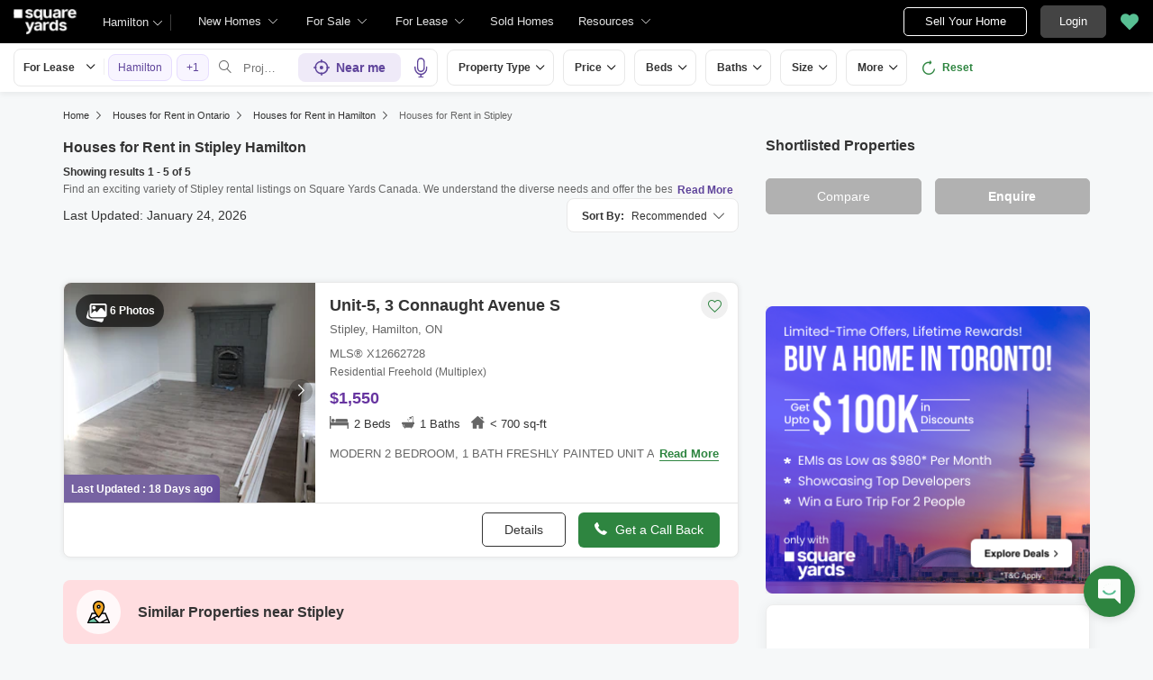

--- FILE ---
content_type: text/html; charset=utf-8
request_url: https://www.squareyards.ca/lease/on/hamilton/stipley
body_size: 47423
content:
<!DOCTYPE html>
<html lang="en">
<head>
         <title>Houses for Rent in Stipley, Hamilton, ON - 5 Rental Homes</title>


    <link rel="preload"
      href="https://cdn.squareyards.ca/pimg/fullwidth/1745533428_X12102611/X12102611_1745533428.2498662.jpeg?aio=w-280;h-220;crop;"
      as="image">
<meta name="description" content="Search from 5+ Houses for rent in Stipley, Hamilton with price, amenities, photos and more. Find verified Stipley MLS rental listings &amp; rental property at Square Yards Canada.">
            <meta name="robots" content="index,follow">
   <meta name="viewport" content="width=device-width, minimum-scale=1.0, maximum-scale=2,user-scalable=yes">
   <meta property="og:type" content="website">
   <meta property="og:site_name" content="SquareYards">
   <meta name="og:title" content="Houses for Rent in Stipley, Hamilton, ON - 5 Rental Homes ">
   <meta property="og:url" content="https://www.squareyards.ca/lease/on/hamilton/stipley" />
   <meta property="og:image" content="https://static.squareyards.com/logo/sy-logo.jpg" />
<meta name="og:description" content="Search from 5+ Houses for rent in Stipley, Hamilton with price, amenities, photos and more. Find verified Stipley MLS rental listings &amp; rental property at Square Yards Canada.">   <meta name="twitter:card" content="summary">
   <meta name="twitter:title" content="Houses for Rent in Stipley, Hamilton, ON - 5 Rental Homes">
   <meta name="twitter:image" content="https://static.squareyards.com/logo/sy-logo.jpg">
<meta name="twitter:description" content="Search from 5+ Houses for rent in Stipley, Hamilton with price, amenities, photos and more. Find verified Stipley MLS rental listings &amp; rental property at Square Yards Canada.">   <link rel="canonical" href="https://www.squareyards.ca/lease/on/hamilton/stipley">
     <!-- Meta Pixel Code -->
        <script>
        !function(f,b,e,v,n,t,s)
        {if(f.fbq)return;n=f.fbq=function(){n.callMethod?
        n.callMethod.apply(n,arguments):n.queue.push(arguments)};
        if(!f._fbq)f._fbq=n;n.push=n;n.loaded=!0;n.version='2.0';
        n.queue=[];t=b.createElement(e);t.async=!0;
        t.src=v;s=b.getElementsByTagName(e)[0];
        s.parentNode.insertBefore(t,s)}(window, document,'script',
        'https://connect.facebook.net/en_US/fbevents.js');
        fbq('init', '660857203601267');
        fbq('track', 'PageView');
        </script>
        <noscript><img height="1" width="1" style="display:none"
        src="https://www.facebook.com/tr?id=660857203601267&ev=PageView&noscript=1"
        /></noscript>
        <!-- End Meta Pixel Code -->
   <link rel="shortcut icon" href="https://www.squareyards.ca/static/favicon.ico">
<style>
/* global css start */
*{-webkit-box-sizing:border-box;-moz-box-sizing:border-box;box-sizing:border-box}:before,:after{-webkit-box-sizing:border-box;-moz-box-sizing:border-box;box-sizing:border-box}body{background-color: #f6f8f9;overflow:hidden;overflow-y:auto}.errorMsg{border:1px solid #f10000 !important;}body.active{overflow:hidden}body,ul,ol,li,h1,h2,h3,h4,h5,h6,figure,p{padding:0;margin:0;list-style:none}body,p{font-family:arial;font-size:14px;line-height:22px;color:#333}a,.btn,button{text-decoration:none;}small{font-size:100%}.btn.btn-tertiary{border:1px solid #e7ddff;color:#5f449b;font-size:14px;background-color:#faf7ff}.container{padding:0 15px;margin:0 auto;width:1170px}.container-fluid{padding:0 15px;max-width:1366px;margin:auto}.container-listing{padding:0 15px;max-width:100%;margin:auto}.container-full{padding:0 15px;max-width:100%;width:1170px;margin:auto}.img-responsive{max-width:100%;height:auto;max-height:100%}.position-sticky{margin:0;position:sticky !important;z-index:1;top:60px;position:-webkit-sticky;align-self:flex-start;margin-bottom:15px}.position-sticky.newHome,.position-sticky.saleLease{top:156px}.position-sticky .btn-primary{width:100%}.position-sticky .btn-primary em{padding-right:5px;position:relative;top:1px;font-weight:700}.btn-block{width:100%}.whiteBox{margin-top:15px;background-color:#fff;border-radius:8px !important;overflow:hidden;margin-bottom:15px;box-shadow:none;border:solid 1px #ededed;}.whiteBox .headingBox{padding:13px 15px;border-bottom:1px solid #e3e3e3;background-color:#fff;border-radius:8px 8px 0 0;color:#fff !important;position:relative;}.whiteBox .headingBox h2,.whiteBox .headingBox h2 a, .whiteBox .headingBox span{font-size:16px !important;color:#333 !important;font-weight:700;}.whiteBox .headingBox::after{position:absolute;content:'';bottom:-2px;left:15px;height:4px;width:61px;background-color:#5f449b;z-index:1;}.whiteBox .contentBox{padding:15px;}.whiteBox .contentBox p{font-size:14px;color:#707070;line-height:24px;}.whiteBox .contentBox p.content{max-height:30px;overflow:hidden;} .whiteBox .contentBox .content.active{max-height:inherit;} .form-control{padding:11px 12px;display:block;width:100%;height:40px;font-size:12px;color:#000;background-color:transparent;border-radius:5px;border:1px solid #ccc;-webkit-appearance:none;-moz-appearance:none;appearance:none}.feedbackBody .formCheckBox{padding:0 0 8px 30px}.formCheckBox{padding:0 0 15px 30px;font-size:14px;color:#000;position:relative;overflow:hidden}.formCheckBox input{outline:0;width:17px;min-height:17px;position:absolute;top:0;left:0;-webkit-appearance:none;border:#ccc solid 1px;border-radius:3px}.formPopup{max-width:710px;border-radius:8px;background:#fff;width:calc(100% - 20px);position:fixed;left:50%;top:50%;box-shadow:0 0 17px 0 #000;transform:translate(-50%,-50%);z-index:6;transition:.3s;display:none}.formPopup .head{font-size:16px;border-bottom:solid 1px #E0E0E0;font-weight:700;line-height:50px;padding:0 20px;position:relative}.formPopup .head .close{position:absolute;right:10px;color:#B4B4B4;background:transparent;border:none;top:12px;cursor:pointer}.formPopup .formbody{padding:15px 5px 0}.formPopup.scheduleBook.scheduleTour{max-width:710px;border-radius:8px;background-color:#fff;width:calc(100% - 20px);position:fixed;left:50%;top:50%;box-shadow:0 0 17px 0 #000;transform:translate(-50%,-50%);z-index:6;transition:.3s;display:none}.formPopup.scheduleBook.scheduleTour.active{display:block}.formPopup .head{font-size:16px;border-bottom:solid 1px #E0E0E0;font-weight:700;line-height:50px;padding:0 20px;position:relative}.formBox{padding:0 20px 20px;border-radius:8px;box-shadow:0 0 17px 0 rgba(0,0,0,0.08);border:solid 1px #ededed;background-color:#fff;position:relative}.formBox .closeBtn{position:absolute;top:13px;right:10px;color:#666;font-size:14px;display:none}.formBox .closeBtn:hover{color:#000}.formBox h5{padding:12px 20px;margin:0 -20px 20px;border-bottom:1px solid #ededed;font-size:18px;font-weight:700;color:#000}.form-group{margin-bottom:15px}.form-control{padding:6px 12px;display:block;width:100%;height:40px;font-size:14px;color:#000;background-color:transparent;border-radius:5px;border:1px solid #ccc;-webkit-appearance:none;-moz-appearance:none;appearance:none}.form-control:focus{box-shadow:none;outline:0}.formBox .input-group{display:flex;width:100%}.formBox select{padding-right:26px!important}.formBox .selectBox{display:block;position:relative;z-index:0;width:100%}.formBox .selectBox::after{content:'\e9f5';font-family:icomoon;font-size:12px;color:#666;position:absolute;right:10px;top:10px;z-index:-1}.formBox .inputGroupAdd{width:122px}.formBox .inputGroupAdd select{border-radius:5px 0 0 5px;border-right:0}.formBox .inputGroupAdd+input{border-radius:0 5px 5px 0;-webkit-appearance:none;-moz-appearance:none;appearance:none}input[type=number]::-webkit-inner-spin-button,input[type=number]::-webkit-outer-spin-button{margin:0;-webkit-appearance:none}input[type=number]{-moz-appearance:textfield}.input-group{display:flex;width:100%}.input-group .inputGroupAdd.selectBox{width:150px; position: relative;}.input-group .inputGroupAdd.selectBox select{border-radius:5px 0 0 5px;border-right:0!important}.input-group .inputGroupAdd+input{border-radius:0 5px 5px 0;-webkit-appearance:none;-moz-appearance:none;appearance:none}.btn{padding:10px 25px;display:inline-block;font-weight:400;text-align:center;cursor:pointer;border:1px solid transparent;font-size:14px;line-height:1.42857143;border-radius:5px;transition:.5s}.btn-default{background-color:#fff;color:#000;border:#333 solid 1px;transition:.5s}.btn-default:hover{background-color:#000;color:#fff;transition:.5s}.btn-primary{background-color:#666;color:#fff;border:#666 solid 1px;font-weight:700}.btn-primary:hover{box-shadow:0 3px 6px 0 rgba(0,0,0,0.16);transition:.5s}.btn-secondary{background-color:#2e8540;color:#fff;border:#2e8540 solid 1px;transition:.5s;font-weight:700}.btn-secondary:hover{border:#2e8540 solid 1px;transition:.5s}.btn-dark{background-color:#333;color:#fff;border:#333 solid 1px;font-weight:700}.btn-light{background-color:#f4f4f4;color:#0094da;font-weight:700}.btn-dark:hover{box-shadow:0 3px 6px 0 rgba(0,0,0,0.16);transition:.5s}.btn-lg{padding:12px 15px;font-size:16px}.overlay{display:none;position:fixed;top:-48px;left:0;width:100%;bottom:0;background-color:#000000cc;transition:.3s;z-index:9;}.overlay.active{display:block}.navOverlay{display:none;position:fixed;top:-48px;left:0;width:100%;bottom:0;background-color:#000000cc;transition:.3s;z-index:7;}.navOverlay.active{display:block}.scrollBarHide{-webkit-scrollbar-width:none;-moz-scrollbar-width:none;-ms-scrollbar-width:none;scrollbar-width:none}.scrollBarHide::-webkit-scrollbar{display:none}.table-responsive {min-height: .01%;overflow-x: auto;}.table {width: 100%;max-width: 100%;}.table > thead > tr > th, .table > tbody > tr > th, .table > tfoot > tr > th, .table > thead > tr > td, .table > tbody > tr > td, .table > tfoot > tr > td {padding: 8px 0px;line-height: 1.42857143;vertical-align: top;border-top: 1px solid #ddd;} @media screen and (max-width:540px){header nav{display:none;}}img:not([src]){opacity:0}
/* global css end */
/* feedback css start */
.feedback{position:fixed;right:20px;bottom:20px;z-index:3}.feedback.active{z-index:10;}.feedback .flipMain{width:57px;height:80px;position:relative;transition:transform 1s;transform-style:preserve-3d;cursor:pointer;}.feedback .flipMain .feedbackFront{position:absolute;-webkit-backface-visibility:hidden;backface-visibility:hidden;z-index:1;width:57px;height:57px}.feedback .feedbackIcon{width:57px;height:57px;display:flex;justify-content:center;background-color:#2e8540;box-shadow:0 1px 12px 0 #00000026;border-radius:50%;text-align:center;position:relative;bottom:-8px;z-index:-1}.feedback .feedbackIcon img{width:25px}.feedback .feedbackhide{width:57px;height:57px;position:absolute;top:8px;-webkit-backface-visibility:hidden;transform:rotateY(180deg);backface-visibility:hidden;border-radius:50%;font-size:20px;box-shadow:0 1px 12px 0 #000;background-color:#000;color:#fff;display:flex;justify-content:center;align-items:center;z-index:2}.grecaptcha-badge { visibility: hidden; }
/* feedback css end */
/* grid css start */
.row{margin:0 -15px;display:flex;flex-wrap:wrap;clear:both;width:calc(100%+30px)}.col-xl-1,.col-xl-2,.col-xl-3,.col-xl-4,.col-xl-5,.col-xl-6,.col-xl-7,.col-xl-8,.col-xl-9,.col-xl-10,.col-xl-11,.col-xl-12{padding:0 15px;position:relative;min-height:1px;float:left}.col-xl-1{width:8.33333333%}.col-xl-2{width:16.66666667%}.col-xl-3{width:25%}.col-xl-4{width:33.33333333%}.col-xl-5{width:41.66666667%}.col-xl-6{width:50%}.col-xl-7{width:58.33333333%}.col-xl-8{width:66.66666667%}.col-xl-9{width:75%}.col-xl-10{width:83.33333333%}.col-xl-11{width:91.66666667%}.col-xl-12{width:100%}@media screen and (max-width:1024px){.container{width:100%}.col-lg-1{width:8.33333333%}.col-lg-2{width:16.66666667%}.col-lg-3{width:25%}.col-lg-4{width:33.33333333%}.col-lg-5{width:41.66666667%}.col-lg-6{width:50%}.col-lg-7{width:58.33333333%}.col-lg-8{width:66.66666667%}.col-lg-9{width:75%}.col-lg-10{width:83.33333333%}.col-lg-11{width:91.66666667%}.col-lg-12{width:100%}}@media screen and (max-width:768px){.container,.col-md,.col-sm,.col-xs{width:100%}.col-md-1{width:8.33333333%}.col-md-2{width:16.66666667%}.col-md-3{width:25%}.col-md-4{width:33.33333333%}.col-md-5{width:41.66666667%}.col-md-6{width:50%}.col-md-7{width:58.33333333%}.col-md-8{width:66.66666667%}.col-md-9{width:75%}.col-md-10{width:83.33333333%}.col-md-11{width:91.66666667%}.col-md-12{width:100%}}@media screen and (max-width:480px){.col-sm-1{width:8.33333333%}.col-sm-2{width:16.66666667%}.col-sm-3{width:25%}.col-sm-4{width:33.33333333%}.col-sm-5{width:41.66666667%}.col-sm-6{width:50%}.col-sm-7{width:58.33333333%}.col-sm-8{width:66.66666667%}.col-sm-9{width:75%}.col-sm-10{width:83.33333333%}.col-sm-11{width:91.66666667%}.col-sm-12{width:100%}}
/* grid css end */
.zIndex-5{z-index: 5;}.zIndex-10{z-index: 10 !important}.zIndex-15{z-index: 15 !important}.zIndex-20{z-index: 20 !important}.zIndex-25{z-index: 25 !important}.zIndex-25{z-index: 25 !important}.zIndex-30{z-index: 30 !important}

/* new whiteContainer Css Start*/
.whiteContainer{background: #fff;border-radius: 8px;padding: 20px 20px 15px 20px;margin-top:15px;} .whiteContainer .whiteBoxHeading{border-bottom: 1px solid #e1e1e1;padding-bottom: 18px;} .whiteContainer .whiteBoxHeading h2{font-size:18px;font-weight: 700;line-height: 28px;color: #333;}.whiteContainer .whiteBoxContent{padding: 15px 0;font-size: 14px;line-height: 22px;color: #666;}@media screen and (max-width:540px){.whiteContainer{margin:0 -15px; margin-top:10px;padding:20px 15px;border-radius: 0;}.whiteContainer .whiteBoxHeading {padding-bottom:0;border-bottom:none;} .whiteContainer .whiteBoxHeading h2{border-bottom:none; font-size:18px;line-height:24px;padding: 0;border: none;}.whiteContainer .whiteBoxContent{padding:10px 0;}}
/* new whiteContainer Css End*/
.sr-only {position: absolute;width: 1px;height: 1px;padding: 0;margin: -1px;overflow: hidden;clip: rect(0,0,0,0);border: 0}
</style><style>header{padding-left:15px;display:block;height:48px;width:100%;background-color:#000;position:fixed;top:0;left:0;z-index:8;transition:.3s ease;display:flex;align-items:center}header .logoBox{margin-right:14px;width:70px;height:28px}header .logoBox a{display:block;line-height:0;width:100%;height:100%}header .logoBox img{width:70px;height:28px;float:left}.headerSearchBtn{margin:7px 0 7px 15px;font-size:15px;color:#000;font-weight:700;display:flex;align-items:center;justify-content:center;width:34px;height:34px;background-color:#fff;border-radius:100%;cursor:pointer;border:0}header .navigationSection{width:calc(100% - 69px);display:flex;align-items:center;justify-content:space-between}header .navigationSection nav{display:flex}.desktopNav{margin-left:15px;display:flex}.desktopNav .navItem{display:flex;position:relative}.desktopNav .navItem li{display:inline-block}.desktopNav .navItem li em.icon-search{margin:7px 8px;font-size:15px;color:#000;font-weight:700;display:flex;align-items:center;justify-content:center;width:34px;height:34px;background-color:#fff;border-radius:100%;cursor:pointer}.desktopNav .navItem li span{padding:0 30px 0 12px;display:block;font-size:13px;line-height:48px;color:#e3e3e3;align-items:center;white-space:nowrap;cursor:pointer;position:relative;border-radius:5px 5px 0 0;position:relative;transition:.5s}.desktopNav .navItem li span:after{content:"\e9f5";font-family:icomoon;font-size:10px;color:#e3e3e3;position:absolute;right:15px;top:0}header .navigationSection nav ul{display:flex}header .navigationSection nav ul li{margin:0 10px;display:inline-block;cursor:pointer}header .navigationSection nav ul li a{font-size:13px;color:#fff;line-height:58px;display:block}header .headerCityDropDown{cursor:pointer}header .headerCityDropDown .gblCityDropdown{height:48px;display:inline-block;float:left;position:relative;top:0;margin-left:15px}header .headerCityDropDown .gblCityDropdown:after{background-color:#3e3e3e;width:1px;height:18px;content:'';position:absolute;right:0;top:16px}header .headerCityDropDown .gblCityDropdown .dropdown-toggle{padding:8px 25px 8px 0;min-width:52px;background-color:#000;cursor:pointer;position:relative;box-shadow:none;color:#e3e3e3;border:none;display:flex;align-items:center;height:40px;margin-top:4px;transition:.3s;font-size:13px}.gblCityDropdown .dropdown-toggle::after{width:12px;content:"\e9f5";padding:10px 0;font-family:icomoon;font-size:10px;color:#fff;position:absolute;right:9px;top:7px;transition:.2s;background-color:#000}header .headerCityDropDown .dev_headercitypopup{display:none;position:absolute;left:72px;top:48px;width:100%;max-width:300px;min-width:300px;background-color:#fff;border-radius:5px;box-shadow:0 3px 12px 0 #00000029}header .headerCityDropDown .dev_headercitypopup.active{display:block;position:fixed}header .headerCityDropDown .dev_headercitypopup::after{width:0;position:absolute;left:24px;top:-8px;content:'';height:0;border-left:8px solid transparent;border-right:8px solid transparent;border-bottom:8px solid #fff}.gblCityBox .gblCityBody{display:block;max-height:calc(100vh - 200px);overflow:hidden;overflow-y:auto}.gblCityBox .gblCityBody .gbHeader{display:none}.gblCityBox .gblCityBody .topCitiesBoxx{padding:5px 15px 0;display:block;overflow:hidden}.gblCityBox .gblCityBody .topCitiesBoxx .heading{padding:5px 0 0;font-size:13px;font-weight:600;color:#333}.gblCityBox .gblCityBody .topCitiesBoxx ul{margin:0 -4px 0 -1px;display:block}.gblCityBox .gblCityBody .topCitiesBoxx ul li{margin:2px;cursor:pointer;text-align:center;display:block;float:left;width:calc(33% - 4px);border:solid 1px #e3e3e3;border-radius:8px;height:55px}.gblCityBox .gblCityBody .topCitiesBoxx ul li a strong{color:#333;transition:.5s;font-weight:400;font-size:10px}.gblCityBox .gblCityBody .topCitiesBoxx ul li .gbCityName span{font-size:13px;width:100%}.gblCityBox .gblCityBody .topCitiesBoxx ul li a strong:hover{color:#5e449b}.gblCityBox .gblCityBody .topCitiesBoxx ul li a{height:100%;width:100%;display:flex;align-items:center;justify-content:center;flex-direction:column}.gblCityBox .gblCityBody .topCitiesBoxx ul li a figure{width:18px;height:18px}.gblCityBox .gblCityBody .allCitiesBoxx{padding:5px 1px 10px;display:block;overflow:hidden}.gblCityBox .gblCityBody .allCitiesBoxx .heading{padding:8px 0;font-size:13px;font-weight:600;color:#333}.gblCityBox .gblCityBody .allCitiesBoxx ul{margin:0;display:block}.gblCityBox .gblCityBody .allCitiesBoxx ul li{margin:0!important;cursor:pointer;display:block;width:100%;box-shadow:none;border:none;text-align:left;height:inherit}.gblCityBox .gblCityBody .allCitiesBoxx ul li a{padding:0;display:block;color:#333;line-height:32px;transition:.5s;position:relative;font-size:13px;border-top:#f1f1f1 solid 1px}.gblCityBox .gblCityBody .allCitiesBoxx ul li a:hover{color:#5e449b;transition:.5s}.gblCityBox .gblCityBody .allCitiesBoxx ul li a:hover::after{content:"\e99d";position:absolute;font-family:'icomoon';right:0;font-size:13px;color:#5e449b}header .btnSection{display:flex;align-items:center;display:flex;align-items:center;position:absolute;right:0}header .postBtn{padding:0;display:flex;display:-webkit-flex;align-items:center;justify-content:center;width:137px;height:32px;border-radius:5px;border:solid 1px #fff;background-color:#0;font-size:13px;color:#fff;transition:.3s;position:relative;padding:0;display:flex;display:-webkit-flex;align-items:center;justify-content:center;width:137px;height:32px;border-radius:5px;background-color:0;font-size:13px;color:#fff;transition:.3s;position:relative}header .postBtn span{padding:0 5px;left:auto;background-color:#4dc191;border:solid 1px #a0dec4;display:block;transition:.3s;position:absolute;right:-10px;top:-5px;border-radius:2px;font-size:10px;color:#fff}header .loginBtn{padding:5px 20px;margin-left:15px;background-color:#444;border:#444 solid 1px;color:#fff;border-radius:5px;line-height:24px;cursor:pointer}header .h_sortlist{display:flex;align-items:center;justify-content:center;margin:0 10px}header .fav{height:32px;width:32px;background-color:transparent;border:none;box-shadow:none}header .fav span{font-size:20px;position:relative;transition:.3s;vertical-align:middle;width:20px;display:block;cursor:pointer}header .fav span:before{color:#58BF93}header .fav .favnumber{position:absolute;display:inline-block;top:-10px;right:-10px;width:18px;height:18px;text-align:center;line-height:17px;background-color:#FFF;border-radius:50%;color:#000!important;font-size:10px}header .user-profile{padding:0 15px 0 0;cursor:pointer;display:flex;align-items:center;position:relative;margin-left:10px}header .user-profile .profile-btn{display:flex;align-items:center}header .dropdown-profile{padding:15px;display:flex;align-items:center}header .user-profile::after{content:"\e9f5";font-family:"icomoon";font-size:10px;color:#e3e3e3;position:absolute;right:0;transition:.2s}header .user-profile .menu-img,.dropdown-profile .dropdown-img{margin-right:8px;width:30px;height:30px;border-radius:50%;overflow:hidden}header .user-profile .menu-img.text,.dropdown-profile .dropdown-img{text-align:center;line-height:30px;background-color:#6568c9;color:#fff;font-size:16px}header .user-profile .menu-img + span,.dropdown-img + span{color:#fff;max-width:72px;white-space:nowrap;overflow:hidden;text-overflow:ellipsis;line-height:30px;display:block}header .user-profile .profile-dropdown::before{height:20px;position:absolute;background:transparent;width:100%;content:'';left:0;top:-13px}header .user-profile .profile-dropdown{box-shadow:0 10px 50px 0 #0000001a;width:262px;background-color:#fff;height:auto;position:absolute;top:40px;right:-15px;border-radius:8px;cursor:default;display:none}header .user-profile .profile-dropdown:after{content:"";position:absolute;top:-8px;right:10px;width:0;height:0;border-left:8px solid transparent;border-right:8px solid transparent;border-bottom:8px solid #fff}header .user-profile:hover .profile-dropdown,header .user-profile.active .profile-dropdown{display:block}header .profile-dropdown.active{display:block}.dropdown-profile .dropdown-img{width:65px;height:65px}.dropdown-profile .dropdown-img.text{display:flex;align-items:center;justify-content:center;font-size:36px;color:#5f449b;background-color:#f3effc;text-align:center}.dropdown-profile .name-dropdown{color:#000;display:block;flex-direction:column;font-size:14px;width:calc(100% - 70px);overflow:hidden;white-space:nowrap;text-overflow:ellipsis}.dropdown-profile .name-dropdown span{display:flex;color:#666;font-size:12px}.profile-dropdown .profile-list li{padding:12px 14px;font-size:14px;border-top:solid 1px #efefef}.profile-dropdown .profile-list li a,.profile-dropdown .profile-list li span{color:#000;display:flex;align-items:center;cursor:pointer;line-height:normal}.profile-dropdown .profile-list li a .profile-icon,.profile-dropdown .profile-list li span .profile-icon,.name-dropdown .profile-icon{width:25px;height:21px;background-color:#fafafa;background-image:url(/static/assets/images/menu-icon.svg);background-repeat:no-repeat;margin-right:12px}.profile-dropdown .profile-list li a .profile-icon.edit-profile{background-position:-295px center}.profile-dropdown .profile-list li span .profile-icon.edit-logout{background-position:-331px center}.name-dropdown .profile-icon.location{background-size:auto 16px;width:17px;background-position:0 center;margin-right:0}.mobiluser .user-profile{flex-direction:column;padding:0;width:100%}.mobiluser .user-profile .profile-dropdown{position:static;display:block}.mobiluser .profile-dropdown .profile-list li{line-height:46px;padding:0 11px}
@media screen and (max-width:1024px) {header{height:48px}header .nav-toggle{margin-right:15px;width:25px}header .nav-toggle span,header .nav-toggle span:before,header .nav-toggle span:after{content:"";cursor:pointer;height:2px;width:25px;background-color:#fff;position:absolute;display:block;border-radius:3px}header .nav-toggle span::before,header .nav-toggle span::after{right:0}header .nav-toggle.active span{background-color:transparent}header .nav-toggle.active span::before{transform:rotate(45deg)}header .nav-toggle.active span::after{transform:rotate(-45deg)}header .nav-toggle span:before{top:-7px}header .nav-toggle span:after{bottom:-7px}header .nav-toggle span,header .nav-toggle span:before,header .nav-toggle span:after{transition:all 200ms ease-in-out}header .nav-toggle.active span{background-color:transparent}header .nav-toggle.active span:before,header .nav-toggle.active span:after{top:0}header .nav-toggle.active span:before{transform:rotate(45deg)}header .nav-toggle.active span:after{transform:rotate(-45deg)}header nav ~ .navOverlay{width:285px;height:calc(100% - 48px);width:100%;transition:.3s;position:fixed;left:-5000px;top:48px;background-color:#000000b3}header nav.active ~ .navOverlay{left:0;transition:.3s}header nav{width:285px;background-color:#efefef;height:calc(100% - 48px);overflow:auto;transition:.3s;display:none;position:fixed;top:48px;left:-1000px}header nav.active{z-index:999;left:0;transition:.3s;display:block}header .navigationSection{justify-content:end}header .navigationSection nav ul{display:block}header .navigationSection nav ul li{margin:0;display:block;background-color:#fff}header .navigationSection nav ul li.phoneBox{padding:0 17px;display:flex;color:#000;align-items:center;line-height:46px;border-bottom:#EFEFEF solid 1px;font-weight:100;font-size:14px}header .navigationSection nav ul li a{padding:0 17px;display:flex;color:#000;align-items:center;line-height:46px;border-bottom:#EFEFEF solid 1px;font-weight:100;font-size:14px}header .fav{padding-right:0}header .topNav{padding:10px 20px;background-color:#f8f5ff}header .fav em .favnumber{position:absolute;display:inline-block;top:-10px;right:-10px;width:18px;height:18px;text-align:center;line-height:17px;background-color:#FFF;border-radius:50%;color:#000!important;font-size:10px}header .loginBtn{padding:0;margin-left:0;background-color:transparent;border:0;color:#666;border-radius:5px;line-height:24px;cursor:pointer;display:flex;align-items:center}header .loginBtn a{padding:0 18px;margin-left:15px;border:1px solid #5f449b;border-radius:8px;align-items:center;height:38px;color:#5f449b;display:flex;font-size:14px}header .loginBtn .navIcon{display:block;padding-right:5px}header .loginBtn span{color:#5F449B;white-space:nowrap}}.hIcon.icon1{background-position:-1px -1px}.hIcon.icon2{background-position:-32px -1px}.hIcon.icon3{background-position:-63px -1px}.hIcon.icon4{background-position:-94px -1px}.hIcon.icon5{background-position:-124px -1px}.hIcon.icon6{background-position:-1px -32px}.hIcon.icon6a{background-position:1px -120px}.hIcon.icon6b{background-position:-29px -121px}.hIcon.icon7{background-position:-1px -63px}.hIcon.icon7a{background-position:-56px -121px}.hIcon.icon7b{background-position:-83px -121px}.hIcon.icon7c{background-position:-110px -121px}.hIcon.icon7d{background-position:-137px -121px}.hIcon.icon8{background-position:-155px -1px}.hIcon.icon8a{background-position:-2px -93px}.hIcon.icon8b{background-position:-29px -93px}.hIcon.icon8c{background-position:-56px -93px}.hIcon.icon8d{background-position:-83px -93px}.hIcon.icon8e{background-position:-110px -93px}.hIcon.icon8f{background-position:-137px -93px}.hIcon.icon8g{background-position:-164px -93px}.hIcon.icon8h{background-position:-191px -93px}.hIcon.icon8i{background-position:-218px -93px}.hIcon.icon8j{background-position:-191px -121px}.hIcon.icon8k{background-position:-218px -121px}.hIcon.icon9{background-position:-63px -32px}.hIcon.icon10{background-position:-185px -32px}.hIcon.icon11{background-position:-155px -32px}.hIcon.icon12{background-position:-32px -63px}.hIcon.icon12a{background-position:-2px -149px}.hIcon.icon12b{background-position:-29px -149px}.hIcon.icon13{background-position:-66px -136px}.hIcon.icon14a{background-position:-3px -137px}.hIcon.icon14b{background-position:-33px -137px}.hIcon.icon14c{background-position:-66px -137px}.hIcon.icon14d{background-position:-97px -137px}.hIcon.icon14e{background-position:-133px -137px}.hIcon.icon14f{background-position:-164px -137px}.hIcon.icon14g{background-position:-3px -172px}.hIcon.icon14h{background-position:-34px -172px}.hIcon.icon14i{background-position:-67px -172px}.hIcon.icon14j{background-position:-100px -172px}.hIcon.icon14k{background-position:-134px -172px}.hIcon.icon14l{background-position:-166px -172px}.resourcesTab{display:inline-block;position:relative}.resourcesTab small{display:flex;align-items:center;font-size:13px;color:#fff;line-height:58px;cursor:pointer}.resourcesTab small em{margin-left:5px;font-size:10px;width:10px;height:8px}.resourcesTabDropdownBox{display:none;position:absolute;top:0;left:0;background-color:#fff;box-shadow:0 2px 6px 0 #00000024;border-radius:0 0 8px 8px;overflow:hidden;width:455px;height:330px}.blogTabDropDownBox{display:none;position:absolute;top:58px;left:0;background-color:#fff;box-shadow:0 2px 6px 0 #00000024;border-radius:0 0 8px 8px;overflow:hidden;width:190px!important;height:285px;overflow:hidden;overflow-y:auto}.resourcesTab:hover .resourcesTabDropdownBox,.blogTab:hover .blogTabDropDownBox{display:block}.resourcesTabDropdownBox em{margin-right:10px;height:30px;width:30px;display:flex}.blogTabDropDownBox ul{display:block!important}.blogTabDropDownBox em{width:28px;height:27px;display:flex}.blogTabDropDownBox ul li{display:block!important}.blogTabDropDownBox ul li a{padding:0 15px;margin:0;display:flex!important;align-items:center;font-size:13px;color:#000!important;line-height:32px!important;white-space:nowrap}.resourcesTabDropdownBox .tabItems{padding:0;margin:0;width:160px;border-right:1px solid #efefef;height:100%}.resourcesTabDropdownBox .tabItems .tabItem{border-bottom:1px solid #efefef;cursor:pointer}.resourcesTabDropdownBox .tabItems .tabItem .navHeading{padding:0 20px 0 15px;margin:0;display:block;align-items:center;font-size:13px;color:#000;line-height:40px;position:relative}.resourcesTabDropdownBox .tabItems .tabItem .navHeading.arrowIcon:after{content:'\e99d';display:block;font-family:'icomoon'!important;font-size:10px;color:#333;position:absolute;right:10px;transition:.3s;top:0}.resourcesTabDropdownBox .tabItems .tabItem .navHeading.ancherLink{padding:0}.resourcesTabDropdownBox .tabItems .tabItem .navHeading.ancherLink a{padding:0 20px 0 15px;display:flex;width:100%;border:0;color:#333;line-height:40px}.resourcesTabDropdownBox .tabItems .tabItem .navHeading em{display:none}.resourcesTabDropdownBox .tabItems .tabItem .navHeadingData{padding:0;display:none;position:absolute;left:160px;top:0;width:calc(100% - 160px)}.resourcesTabDropdownBox .tabItems .tabItem .navHeadingData ul{display:block}.resourcesTabDropdownBox .tabItems .tabItem .navHeadingData ul li{margin:0;display:block}.resourcesTabDropdownBox .tabItems .tabItem .navHeadingData ul li a{padding:0 15px;margin:0;display:flex;align-items:center;font-size:13px;color:#333;line-height:32px;white-space:nowrap}.resourcesTabDropdownBox .tabItems .tabItem .navHeadingData ul li a em{margin-top:2px;width:27px;height:28px}.resourcesTabDropdownBox .tabItems .tabItem:hover .navHeading{background:#f7f7fc;cursor:pointer}.resourcesTabDropdownBox .tabItems .tabItem.active .navHeading{background:#f7f7fc;cursor:default}.resourcesTabDropdownBox .tabItems .tabItem.active .navHeadingData{padding:5px 0;display:block}.desktopNav .navItem li.BrochurePopUpBtn span{padding:0 12px}.desktopNav .navItem li.BrochurePopUpBtn span:after{display:none}.desktopNav .navItem li.BrochurePopUpBtn:hover span:before{bottom:6px;border-radius:5px;height:36px}header .headerCityDropDown .dev_headercitypopup{display:none}.desktopNav .navItem li .megaDropDownLinks{display:none}header .dataIntelligenceBtn{padding:0 10px;margin-left:15px;display:flex;align-items:center;justify-content:center;height:32px;border-radius:5px;border:solid 1px #fff;background:none;font-size:13px;color:#fff;transition:.3s;position:relative}header .dataIntelligenceBtn span{padding:0 5px;margin:-1px 6px 0 0;background-color:#fff;display:block;transition:.3s;border-radius:2px;color:#333;line-height:15px;font-size:11px}header .dataIntelligenceBtn:focus-visible{background-color:#fff;color:#000}header .dataIntelligenceBtn:focus-visible > span{background-color:#000;color:#fff}.detailPageSearchBar{margin-top:48px;padding:15px 15px 35px;position:absolute;content:'';left:0;top:0;width:100%;height:400px;background-color:#fff;display:flex;justify-content:center;overflow:hidden;z-index:10;display:none;align-items:flex-start}.detailPageSearchBar .pageSearchBody{display:flex;align-items:flex-start;flex-flow:row nowrap;gap:5px}.detailPageSearchBar .closeSearchModal{height:40px;width:40px;display:flex;align-items:center;justify-content:center;background-color:#fff;border-radius:50%;border:0;cursor:pointer}.detailPageSearchBar.active{display:flex}.detailPageSearchBar .detailSearchBar{position:relative;width:632px;height:43px;border-radius:22px;background-color:#f4f4f4}.detailPageSearchBar .detailSearchBar .inputControlBox{position:relative}.detailPageSearchBar .detailSearchBar .inputControlBox .inputControl{width:100%}.detailPageSearchBar .detailSearchBar .inputControlBox .inputControl::before{display:flex;align-items:center;justify-content:center;position:absolute;content:"\e99e";font-family:'icomoon';width:16px;height:16px;left:15px;top:calc(50% - 8px);color:#333;font-weight:700}.detailPageSearchBar .detailSearchBar .inputControlBox .inputControl label{display:none}.detailPageSearchBar .detailSearchBar em.icon-cancal{position:absolute;content:'';right:-31px;top:calc(50% - 7px);font-size:14px;width:14px;height:14px;color:#333;cursor:pointer}.detailPageSearchBar .detailSearchBar .voiceSearchBtn{width:26px;height:26px;position:absolute;content:'';right:15px;cursor:pointer;top:calc(50% + 2px);transform:translateY(-50%);border:0;line-height:0}.detailPageSearchBar .detailSearchBar .voiceSearchBtn img{pointer-events:none}.detailPageSearchBar .detailSearchBar input{padding:13px 15px 12px 50px;border:none;outline:none;font-size:14px;color:#000;font-weight:700}.detailPageSearchBar .detailSearchBar input::placeholder{color:#666;font-size:14px;font-weight:400}.detailPageSearchBar .detailSearchBar .detailSearchDropdown{position:absolute;content:'';left:0;top:44px;width:100%;padding:20px 0 7px;background-color:#f8f8f8;border-radius:22px;display:none}.detailPageSearchBar .detailSearchBar .detailSearchDropdown.active{display:block}.detailPageSearchBar .detailSearchBar .detailSearchDropdown ul{max-height:410px;overflow:hidden;overflow-y:auto}.detailSearchBar .detailSearchDropdown ul li{border-top:1px solid #fff;padding:15px 0;margin:0 30px;display:flex;display:-webkit-flex;line-height:normal;justify-content:space-between}.detailSearchBar .detailSearchDropdown ul li:first-child{padding-top:0;border-top:none}.detailSearchBar .detailSearchDropdown ul li a{width:100%;display:flex;align-items:center;justify-content:space-between}.detailSearchBar .detailSearchDropdown ul li a p{color:#333;font-size:14px;font-weight:700;text-align:left}.detailSearchBar .detailSearchDropdown ul li a span{color:#666;font-size:14px;text-align:right}.voiceIcon{width:16px;height:22px;position:absolute;content:'';top:calc(50% - 11px);right:15px;cursor:pointer}.voiceIcon img{float:right}.overlay.voiceSearchOverLay{display:block;z-index:11!important}</style>
<style>.webHide{display:none}.mobHide{display:block}.shotlistPopup{display:none;background-color:#fff;width:385px;float:right;right:10px;position:fixed;top:48px;box-shadow:0 4px 8px 0 rgba(0,0,0,.23);border-radius:0 0 5px 5px;z-index:13;}.shotlistPopup.active{display:block;z-index:11;}.shotlistPopup .projectTiles{max-height:305px; overflow: hidden;}.shortlistheader{padding:0 10px;background-color:#f1f1f1;height:40px;display:flex;display:-webkit-flex;align-items:center;justify-content:space-between}.shotlistPopup .projectTiles .shortlistheader span{padding: 2px 10px 3px;display: inline-block;font-weight: 600;line-height: 35px;color: #333;}.shotlistPopup .projectTiles .shortlistheader em{padding: 6px 12px;color: #333;font-size: 12px;float: right;border-radius: 3px;cursor: pointer;height: 40px; display: flex;display: -webkit-flex;align-items: center;}.shotlistPopup .shorlistTab{padding:10px;display: block;height:50px;}.shotlistPopup .shorlistTab ul{padding:0!important;float:none!important;flex-direction:row!important;display:flex!important;border:#333 solid 1px;overflow:hidden;border-radius:10px}.shotlistPopup .shorlistTab ul li{padding:0 10px;margin:0!important;height:auto!important;cursor:pointer;justify-content:center;text-align:center;background-color:#f1f1f1;line-height:32px!important;color:#333;width:100%}.shotlistPopup .shorlistTab ul li + li{border-left:#000 solid 1px}.shotlistPopup .shorlistTab ul li.active{background-color:#000;color:#fff;cursor:default}.shotlistPopup .shorlistTab ul li:last-child {display: block !important;border-right: #333 solid 0;}.shortlistBody{max-height:225px;overflow:auto}.shotlistPopup .projectTile{padding: 10px 40px 10px 105px;overflow: hidden;border-bottom: 1px solid #ccc;position: relative;display:none;}.shotlistPopup .projectTile.active{display:block;}.shotlistPopup .projectTile .checkBox{width: 25px;position: absolute;left: 10px;top: 26px;z-index: 0;}.shotlistPopup input[type=checkbox] {margin-right:10px;width:16px;height:16px;float:left;}input[type=checkbox]{margin:0;-webkit-appearance:none;-moz-appearance:none;-ms-appearance:none;-o-appearance:none;appearance:none;height:17px;width:17px;background-color:#fff;border:1px solid #d0d0d0;color:#fff;display:inline-flex;outline:0;z-index:0;border-radius:3px;position:relative;cursor:pointer}input[type=checkbox]:checked{background-color:#58bf93;border-color:#58bf93;box-shadow:0 2px 5px 0 #58bf93b5}input[type=checkbox]:checked::before{content:"\e915";font-family:icomoon;font-size:11px;display:flex;display:-webkit-flex;height:100%;align-items:center;justify-content:center;position:absolute;left:0;top:0;right:0;bottom:0}.shotlistPopup .projectTile picture{width: 55px;height: 55px;display: block;position: absolute;left: 38px;}.shotlistPopup .projectTile picture img{height:100%;width:100%;object-fit:cover}.shotlistPopup .projectTile label{margin: 0;display: block;line-height: 15px;color: #333;font-size: 14px;font-weight: 600;overflow: hidden;text-overflow: ellipsis;white-space: nowrap;}.shotlistPopup .projectTile .projectData span{display: block;font-size: 12px;color: #666;white-space: nowrap;overflow: hidden;text-overflow: ellipsis;}.shotlistPopup .projectTile .projectData strong.price{color: #5f449b;font-size: 13px;font-weight: 600;}.shotlistPopup .projectTile .statustype{display:flex;display:-webkit-flex;align-items:flex-start;overflow:hidden}.shotlistPopup .projectTile .statustype li{display:flex;display:-webkit-flex;justify-content:center;flex-direction:column;position:relative;flex-shrink:0;font-size:12px;color:#333}.shotlistPopup .projectTile .deleteItem{position:absolute;right:0;top:0;height:100%}.shotlistPopup .projectTile .deleteItem em{cursor:pointer;display:flex;display:-webkit-flex;align-items:center;justify-content:center;height:30px;width:30px;opacity:.3}.shotlistPopup .projectTile .deleteItem em:hover{opacity:1;}.si-shortlist-delete{background-position:-71px -126px !important;width:16px;height:16px}.si-shortlist-heart{background-position:-7px -117px!important;width:30px;height:30px}.shortlist-ico{background-color:transparent;background-image:url(/static/assets/images/shortlist-sprite-icon.svg); background-repeat: no-repeat; background-position: left top; background-size:150px;display:block}.si-compare{background-position:-44px -122px;width:22px;height:20px}.shotlistPopup .btnBox{padding: 10px !important;width: 100%;display: flex;display: -webkit-flex;align-items: center;}.shotlistPopup .btnBox .btn{padding:10px 21px;margin:0;width:100%;font-size:14px;}.shotlistPopup .btnBox .btn.btn-default{border:#b1b1b1 solid 1px;}.shotlistPopup .btnBox .btn[disabled], .shotlistPopup .btnBox .btn[disabled]:hover{padding:10px 21px;background-color: #b1b1b1;color: #fff;border: #b1b1b1 solid 1px;cursor: default;}.shotlistPopup .btnBox .btn~.btn{margin-left:10px}.alertBox[disabled]{background-color:#b1b1b1;border:#b1b1b1 solid 1px;cursor:default}.alertBox{display:none;padding:10px;margin:0 10px;color:#fff;background-color:red;line-height:15px;font-size:13px;border-radius:5px;z-index:1;width:calc(100% - 20px)}.noShortlistedProperties.active{display:block;}.noShortlistedProperties{text-align:center;background-color:#fff;display:none;}.noShortlistedProperties strong{padding:0 10px;font-size:14px;color:#333;font-weight:700}.noShortlistedProperties p{padding:0 10px;margin-top:-10px;font-size:14px;color:#333;line-height:26px}.noShortlistedProperties .shortlistedIcon{padding:0 5px;position:relative;top:9px;display:inline-block}.noShortlistedProperties .compareIcon{padding:0 5px;position:relative;top:4px;display:inline-block}.si-compare{background-position:-44px -122px;width:22px;height:20px}.alertMsg{padding:8px 12px;font-size:12px;color:#fff;position:fixed;right:-500px;top:65px;display:-webkit-box;display:-ms-flexbox;display:flex;-webkit-box-align:center;-ms-flex-align:center;align-items:center;background-color:#ccc;white-space:nowrap;border-radius:8px;box-shadow:0 10px 20px 0 rgba(70,70,75,0.2);-webkit-transition:.3s;-o-transition:.3s;transition:.3s;z-index:20;max-width:290px}.alertMsg.active{right:15px;-webkit-transition:.3s;-o-transition:.3s;transition:.3s;opacity:1}.alertMsg .iconBox span{padding:2px;margin-right:10px;font-size:36px;width:40px;height:40px;border-radius:100%;background-color:#fff;display:-webkit-box;display:-ms-flexbox;display:flex;-webkit-box-align:center;-ms-flex-align:center;align-items:center;-webkit-box-pack:center;-ms-flex-pack:center;justify-content:center;color:#333}.alertMsg .msgBody{padding-right:20px;display:block;color:#fff;position:relative;white-space:normal}.alertMsg .msgBody .icon-cancal{position:absolute;right:-4px;top:0;width:15px;height:15px;display:-webkit-box;display:-ms-flexbox;display:flex;-webkit-box-align:center;-ms-flex-align:center;align-items:center;-webkit-box-pack:center;-ms-flex-pack:center;justify-content:center;opacity:.6;cursor:pointer;-webkit-transition:.3s;-o-transition:.3s;transition:.3s;font-size:10px}.alertMsg .msgBody .icon-cancal:hover{opacity:1;-webkit-transition:.3s;-o-transition:.3s;transition:.3s}.alertMsg .msgBody strong{display:block;font-size:18px}.alertMsg .msgBody p{margin:0;line-height:16px;color:#fff;font-size:12px}.alertMsg span img{width:100%;height:100%}.alertMsg.error{background: #de071c !important;}.alertMsg.error span{color:#de071c}
@media screen and (max-width:540px) {.webHide{display:block}.mobHide{display:none}.shotlistPopup{padding-bottom:66px;position:fixed;top:0;bottom:0;right:0px;width:100%;display:none}.shotlistPopup.active{transition:.3s;display:block;}.shotlistPopup.fullHeight{height:100%;}.shotlistPopup.detailPagePopup{height:auto;top:inherit !important}.shotlistPopup .shortlistBody{max-height:inherit;padding-bottom:0px;overflow:auto;height:100%;}.shotlistPopup .alert-danger{width:calc(100% - 20px)}.pannel#recentProjects .pannelBody{height:100%;overflow:hidden;overflow-y:auto}.shotlistPopup .projectTiles{max-height:inherit;height:100%;display:flex;display:-webkit-flex;max-height:inherit;flex-direction:column}.shotlistPopup .btnBox{position:fixed;bottom:0;width:100%}.shotlistPopup .btnBox .btn.btn-default:hover{background:#fff;color:#000;border:#B1B1B1 solid 1px}.shotlistPopup .projectTiles .shortlistheader{background:#fff !important;font-size:13px; height: 48px;display: flex;justify-content:left;box-shadow: 0 3px 6px 0 #00000012;}.shotlistPopup .projectTiles .shortlistheader span{padding:0 !important; display:block;font-weight:600;line-height:normal;color:#000}.shotlistPopup .projectTiles .shortlistheader em{ padding:0 !important;float:none !important; color:#333;width:45px; height: 48px !important;font-size:14px !important; display: flex; display: -webkit-flex;align-items: center;justify-content: center;font-weight: 600;flex: none;} .shotlistPopup .projectTile .projectData span{color:#333;}.shotlistPopup .projectTile .projectData strong.price{color:#58bf93;}}</style><style>.bx-slider{display:flex;display:-webkit-flex;gap:15px;overflow:hidden;overflow-x:auto}.bx-viewport{-webkit-transform:translateZ(0)}.bxslider{margin:0;padding:0;-webkit-perspective:1000;list-style:none;display:block;transition:.3s;white-space:nowrap;overflow:hidden}.bxslider .bx-item{display:inline-block}.bx-wrapper .bx-slider{gap:0}.bx-wrapper{position:relative;margin-bottom:60px;padding:0;zoom:1;-ms-touch-action:pan-y;touch-action:pan-y}.bx-wrapper img{max-width:100%;display:block}.bx-wrapper .bx-pager,.bx-wrapper .bx-controls-auto{position:absolute;bottom:-30px;bottom:0;width:100%}.bx-wrapper .bx-pager{text-align:center;font-size:.85em;font-family:Arial;font-weight:700;color:#666;padding-top:20px}.bx-wrapper .bx-pager.bx-default-pager a{background-color:#666;text-indent:-9999px;display:block;width:10px;height:10px;margin:0 5px;outline:0;-moz-border-radius:5px;-webkit-border-radius:5px;border-radius:5px}.bx-wrapper .bx-pager.bx-default-pager a:hover,.bx-wrapper .bx-pager.bx-default-pager a.active,.bx-wrapper .bx-pager.bx-default-pager a:focus{background-color:#000}.bx-wrapper .bx-pager-item,.bx-wrapper .bx-controls-auto .bx-controls-auto-item{display:inline-block;vertical-align:bottom;*zoom:1;*display:inline}.bx-wrapper .bx-pager-item{font-size:0;line-height:0}.bx-wrapper .bx-prev{left:-22px}.bx-wrapper .bx-next{right:-22px}.bx-wrapper .bx-controls-direction a{border:none;padding:0;margin:0;position:absolute;top:calc(50% - 31px);width:45px;height:45px;border-radius:50%!important;background-color:#fff!important;box-shadow:0 0 42px 0 #00000029;display:block}.bx-wrapper .bx-prev:after{content:'\e99c';position:absolute;top:0;left:0;width:45px;height:45px;border-radius:50%;font-family:icomoon;font-size:13px;color:#333;text-align:center;display:flex;align-items:center;justify-content:center}.bx-wrapper .bx-next:after{content:'\e99d';position:absolute;top:0;left:0;width:45px;height:45px;border-radius:50%;font-family:icomoon;font-size:13px;color:#333;text-align:center;display:flex;align-items:center;justify-content:center}.bx-wrapper .bx-controls-direction a.disabled{opacity:.2}.bx-wrapper .bx-controls-auto{text-align:center}.bx-wrapper .bx-controls.bx-has-controls-auto.bx-has-pager .bx-pager{text-align:left;width:80%}.bx-wrapper .bx-controls.bx-has-controls-auto.bx-has-pager .bx-controls-auto{right:0;width:35px}.bx-wrapper .bx-caption{position:absolute;bottom:0;left:0;background-color:#666;background-color:rgba(80,80,80,0.75);width:100%}.bx-wrapper .bx-caption span{color:#fff;font-family:Arial;display:block;font-size:.85em;padding:10px}.mdArrow .bx-wrapper .bx-controls-direction a,.mdArrow .bx-wrapper .bx-prev:after,.mdArrow .bx-wrapper .bx-next:after{width:36px;height:36px}.smArrow .bx-wrapper .bx-controls-direction a,.smArrow .bx-wrapper .bx-prev:after,.smArrow .bx-wrapper .bx-next:after{width:26px;height:26px}.smArrow .bx-wrapper .bx-prev{left:3px}.smArrow .bx-wrapper .bx-next{right:3px}</style><!--Here dektop breadcrumb starts -->
<style>.breadcrumbBox{margin-bottom:8px;padding:5px 0;width:100%;position:relative;display:block;height:33px}.breadcrumbBox .breadcrumb li{display:inline-block;font-size:11px;color:#666;position:relative;text-overflow:ellipsis;white-space:nowrap;padding-right:10px;margin-right:8px;float:left}.breadcrumbBox .breadcrumb li a{padding-right:8px;position:relative;color:#333;max-width:inherit;white-space:nowrap;overflow:inherit;text-overflow:inherit;display:inline-block;float:left;text-decoration:none}.breadcrumbBox .breadcrumb li span:after{content:'\e99d';font-family:icomoon;float:right;position:absolute;right:-7px;color:#333;font-size:9px;top:1px}.breadcrumbBox li a:hover{color:#2e8540}.breadcrumbBox .breadcrumb li:last-child span::after{display:none}</style>
<!--Here dektop breadcrumb Ends -->

<style>.expoloreNeighbourhood{position:absolute;top:4px;right:0;padding:0 12px;display:flex;justify-content:center;height:40px;border-radius:8px;background:#f3ebff;color:#5f449b;align-items:center;font-size:12px;cursor:pointer;transition:.3s;border:none;font-weight:700}.expoloreNeighbourhood .icon-btn-arrow{height:11px;margin-left:5px;width:21px}.dseSearch{padding:6px 15px;background:#fff;position:fixed;left:0;right:0;top:48px;z-index:3;box-shadow:0 3px 6px #0000000f}.headerClear{height:112px}.breadCrumb{margin:12px 0 22px;height:32px}.dseHeadingBox h1{width:100%;} .dseHeadingBox h1,.similarProperties{margin-bottom:10px;font-size:16px;line-height:21px;color:#333;font-weight:700;display:inline-block}.dseHeadingBox .dseHeadingWithCount{font-size:12px;line-height:normal;color:#333;font-weight:700}.dseHeadingBox .withoutCount{font-size:14px;line-height:22px;color:#333;font-weight:700}.dseHeadingBox .dseHeadingDiscription{min-height:16px;max-height:22px;position:relative;overflow:hidden}.dseHeadingBox .dseHeadingDiscription.active{padding-bottom:15px;max-height:1000px;text-align:justify}.dseHeadingBox .dseHeadingDiscription p{font-size:12px;line-height:24px;color:#666}.dseHeadingBox .dseHeadingDiscription .readMoreButton{display:inline-block;border:0;padding:2px 6px;background:#f7f7f7;font-weight:600;font-size:12px;color:#5F449B;position:absolute;bottom:0;right:0;cursor:pointer}.dseNewProjectFeaturedPropertiesBox{margin:24px 0 20px;position:relative;border-radius:8px;overflow:hidden;background:#fff}.dseNewProjectFeaturedPropertiesBox::before{height:131px;background:#ffdde0;content:'';width:100%;position:absolute;z-index:0;left:0;right:0}.dseNewProjectFeaturedPropertiesBox::after{position:absolute;content:'';width:105px;height:88px;background:url(/static/assets/images/dots.svg) no-repeat;right:0;top:0}.dseNewProjectFeaturedPropertiesBox .dseNewProjectFeaturedPropertiesItems{margin:20px 15px 0;position:relative;z-index:2}.dseNewProjectFeaturedPropertiesBox
.dseNewProjectFeaturedPropertiesItems
.dseNewProjectFeaturedPropertiesHeading{font-size:16px;color:#333}.dseNewProjectFeaturedPropertiesBox
.dseNewProjectFeaturedPropertiesItems
.dseNewProjectFeaturedPropertiesHeading
strong{font-weight:700;font-size:16px}.dseNewProjectFeaturedPropertiesBody{margin:0 -15px;padding:0 15px 30px;display:flex;overflow:auto}.dseNewProjectFeaturedPropertiesBody.moreThenThree .card{padding:14px;margin:12px 15px 0 0;border-radius:8px;background:#fff;box-shadow:0 3px 16px 0 rgba(0,0,0,0.12);width:100%;min-width:300px;display:flex;position:relative;cursor:pointer}.dseNewProjectFeaturedPropertiesBody.moreThenThree .card:last-child{margin-right:0}.dseNewProjectFeaturedPropertiesBody.moreThenThree .card figure{width:85px;height:85px;margin-right:15px;border-radius:8px;overflow:hidden}.dseNewProjectFeaturedPropertiesBody.moreThenThree .card .cardContent{white-space:nowrap;overflow:hidden}.dseNewProjectFeaturedPropertiesBody.moreThenThree .card .cardContent a{position:absolute;top:0;width:100%;left:0;right:0;height:100%;padding:55px 0 0 114px;bottom:0;z-index:1}.dseNewProjectFeaturedPropertiesBody.moreThenThree .card .cardContent h2{position:absolute;top:4px}.dseNewProjectFeaturedPropertiesBody.moreThenThree.card .cardContent h2 strong{font-size:14px;line-height:16px;color:#000;font-weight:700;display:block;position:absolute;top:10px;overflow:hidden;white-space:nowrap;text-overflow:ellipsis;-webkit-line-clamp:1;-webkit-box-orient:horizontal;display:block;max-width:153px}.dseNewProjectFeaturedPropertiesBody.moreThenThree .card .cardContent span{font-size:14px;line-height:18px;color:#666;font-weight:400;position:absolute;top:32px;overflow:hidden;white-space:nowrap;text-overflow:ellipsis;-webkit-line-clamp:1;-webkit-box-orient:horizontal;display:block;max-width:153px}.dseNewProjectFeaturedPropertiesBody.moreThenThree .card .cardContent .price{font-size:14px;line-height:18px;color:#5f449b;font-weight:600;position:absolute;top:58px;white-space:nowrap;overflow:hidden;text-overflow:ellipsis;max-width:152px}.dseNewProjectFeaturedPropertiesBody.moreThenThree .card .cardContent ul{position:absolute;top:83px}.dseNewProjectFeaturedPropertiesBody.moreThenThree .card .cardContent ul li{padding-left:14px;font-size:12px;line-height:18px;color:#333;position:relative}.dseNewProjectFeaturedPropertiesBody.moreThenThree.card .cardContent ul li::after{content:'';position:absolute;left:0;top:6px;width:5px;height:4px;background:#666;border-radius:5px}.lastUpdatedBox{display:flex;justify-content:space-between;align-items:center}.SortByBtn{position:relative}.SortByBtn .btn{background:#fff;border-radius:8px;border:solid 1px #e8e8e8;padding:8px 24px 8px 16px}.SortByBtn .btn strong{font-size:12px;color:#333;font-weight:700}.SortByBtn .btn span{font-size:12px;color:#333;font-weight:400;margin:0 10px 0 5px}.SortByBtn .btn::after{content:'\e9f5';font-family:icomoon;font-size:12px;color:#333;position:absolute;right:16px;top:12px;z-index:0;transition:.3s}.SortByBtn .short-dropdown{position:absolute;right:0;width:100%;z-index:3;max-width:194px;background:#fff;transition:.3s;overflow:hidden;box-shadow:0 2px 9px 0 #00000012;border-radius:5px;display:none}.SortByBtn .short-dropdown ul{padding:15px}.SortByBtn .short-dropdown ul li{cursor:pointer;position:relative;line-height:26px}.SortByBtn .short-dropdown ul li.active{font-weight:600}.SortByBtn .short-dropdown ul li.active::before{position:absolute;right:0;top:1px;content:'\e915';font-weight:700;color:#2e8540;font-family:"icomoon";font-size:12px}.SortByBtn .short-dropdown.active{display:block}.SortByBtn:hover .short-dropdown{display:block}.tile{margin:25px 0;border-radius:8px;box-shadow:0 0 6px 0 rgba(0,0,0,0.08);border:solid 1px #e8e8e8;background-color:#fff;position:relative;min-width:100%}.tileContentBox{display:flex;}.tile figure{width:280px;height:244px;border-radius:8px 0 0 0;overflow:hidden;position:relative}.tile figure .item{height:288px;}.tile figure img{width:100%;height:100%;max-height:100%;}.tile .totalCountBox{position:absolute;top:13px;left:13px;display:flex;z-index:1}.tile .totalCountBox .totalImgCount{background:rgba(0,0,0,0.62);padding:3px 10px;margin-right:8px;border-radius:54px;display:flex;align-items:center;gap:5px;cursor:pointer}.tile .totalCountBox .totalImgCount img{width:14px;height:13px;margin-right:7px}.tile .totalCountBox .totalImgCount span{color:#fff;font-size:12px;font-weight:700}.tile .totalCountBox .totalVideosCount{padding:4px 10px;background:rgba(0,0,0,0.62);border-radius:54px;display:flex;align-items:center;cursor:pointer}.tile .totalCountBox .totalVideosCount img{width:13px;height:13px;margin-right:6px}.tile .totalCountBox .totalVideosCount span{color:#fff;font-weight:700;font-size:12px}.tile figure .daysOnSiteBox{padding:4px 8px;position:absolute;bottom:0;left:0;background-image:linear-gradient(102deg,#7763a2 80%,#5f449b 105%);border-radius:0 6px 0 0;z-index:2}.tile figure .daysOnSiteBox span{color:#fff;font-size:12px;font-weight:700}.tile figure .daysOnsIteBox span{color:#fff;font-size:12px;font-weight:700}.tile figure .sliderGallery{display:flex;flex-flow:row nowrap;overflow:hidden;overflow-x:auto}.sliderGallery .item{position:relative;width:280px;flex:none;height:244px !important;}.tile figure .bx-viewport{height:auto!important}.tile figure .bx-wrapper .bx-prev,.tile figure .bx-wrapper .bx-prev:after,.tile figure .bx-wrapper .bx-next,.tile figure .bx-wrapper .bx-next:after{width:26px;height:26px}.tile figure .bx-wrapper .bx-prev{left:3px;top:calc(50% - 15px)}.tile figure .bx-wrapper .bx-next{right:3px;top:calc(50% - 15px)}.tile .tileContent{width:calc(100% - 280px);position:relative;cursor:pointer}.tile .tileContent .tileContentData{padding:15px} .tile .tileContent .tileContentData a.buildingUrlOnpropertyTile{color:#6735a0;display:block;line-height:normal;margin-bottom:5px;} .tile .tileContent .tileContentData a.buildingUrlOnpropertyTile:hover{text-decoration:underline;}.tile .tileContent .tileFavorit{position:absolute;right:11px;top:10px}.tile .tileContent .tileFavorit .icon-Faverate{padding:15px;background:#f0f0f0;border-radius:50px}.icon-Faverate,.icon-Faverate-two{padding:15px;background:#2e8540;border-radius:50px;width:30px!important;height:30px;display:flex!important;align-items:center;justify-content:center}.icon-Faverate .path2,.icon-Faverate-two .path2{display:flex;width:100%;height:30px;align-items:center;justify-content:center}.icon-Faverate-two .path1:before{bottom:6px;left:7px}.icon-Faverate-two .path2:before{color:#fff;left:.5px;top:1px}.icon-Faverate .path2:before{content:'\eb36';position:relative;z-index:1;color:#2e8540!important;left:0;top:1px;font-size:14px}.icon-Faverate .path1:before{content:'\eb35';position:relative;color:#f6f8f9!important;z-index:1;right:-7px;top:-6px;font-size:14px}.tileContent ul{display:flex;}.tileContent .priceBox{margin-bottom:6px;display:flex;align-items:center;gap:10px;} .tileContent .priceBox img{margin-right:4px;width:10px;}.tileContent .propertyPrice{font-size:18px;font-weight:900;color:#6735a0;}.tileContent .priceBox .priceDropStatus{background: #A11408;padding:4px 9px;font-size:10px;font-weight:bold;color:#fff;line-height:normal;border-radius:50px;height:20px;text-align:center;}  .tileContent .propertyTypeItem{color:#666;font-size:12px;margin-bottom:8px;line-height:20px;}.pagination ul{display:flex;justify-content:center;align-items:center}.card .cardContent ul li::after{content:'';position:absolute;left:0;top:6px;width:5px;height:4px;background:#666;border-radius:5px}.lastUpdatedBox{display:flex;justify-content:space-between;align-items:center}.SortByBtn{position:relative}.SortByBtn .btn{background:#fff;border-radius:8px;border:solid 1px #e8e8e8;padding:8px 24px 8px 16px}.SortByBtn .btn strong{font-size:12px;color:#333;font-weight:700}.SortByBtn .btn span{font-size:12px;color:#333;font-weight:400;margin:0 10px 0 5px}.SortByBtn .btn::after{content:'\e9f5';font-family:icomoon;font-size:12px;color:#333;position:absolute;right:16px;top:12px;z-index:0;transition:.3s}.SortByBtn .short-dropdown{position:absolute;right:0;width:100%;z-index:3;max-width:194px;background:#fff;transition:.3s;overflow:hidden;box-shadow:0 2px 9px 0 #00000012;border-radius:5px;display:none}.SortByBtn .short-dropdown ul{padding:15px}.SortByBtn .short-dropdown ul li{cursor:pointer;position:relative;line-height:26px}.SortByBtn .short-dropdown ul li.active{font-weight:600}.SortByBtn .short-dropdown ul li.active::before{position:absolute;right:0;top:1px;content:'\e915';font-weight:700;color:#2e8540;font-family:"icomoon";font-size:12px}.SortByBtn .short-dropdown.active{display:block}.SortByBtn:hover .short-dropdown{display:block}.tile{margin:25px 0;border-radius:8px;box-shadow:0 0 6px 0 rgba(0,0,0,0.08);border:solid 1px #e8e8e8;background-color:#fff;position:relative;min-width:100%}.tileContentBox{display:flex;}.tile figure{width:280px;height:244px;border-radius:8px 0 0 0;overflow:hidden;position:relative}.tile figure .item{height:288px;}.tile figure img{width:100%;height:100%;max-height:100%;}.tile .totalCountBox{position:absolute;top:13px;left:13px;display:flex;z-index:1}.tile .totalCountBox .totalImgCount{background:rgba(0,0,0,0.62);padding:3px 10px;margin-right:8px;border-radius:54px;display:flex;align-items:center;gap:5px;cursor:pointer}.tile .totalCountBox .totalImgCount img{width:14px;height:13px;margin-right:7px}.tile .totalCountBox .totalImgCount span{color:#fff;font-size:12px;font-weight:700}.tile .totalCountBox .totalVideosCount{padding:4px 10px;background:rgba(0,0,0,0.62);border-radius:54px;display:flex;align-items:center;cursor:pointer}.tile .totalCountBox .totalVideosCount img{width:13px;height:13px;margin-right:6px}.tile .totalCountBox .totalVideosCount span{color:#fff;font-weight:700;font-size:12px}.tile figure .daysOnSiteBox{padding:4px 8px;position:absolute;bottom:0;left:0;background-image:linear-gradient(102deg,#7763a2 80%,#5f449b 105%);border-radius:0 6px 0 0;z-index:2}.tile figure .daysOnSiteBox span{color:#fff;font-size:12px;font-weight:700}.tile figure .daysOnsIteBox span{color:#fff;font-size:12px;font-weight:700}.tile figure .sliderGallery{display:flex;flex-flow:row nowrap;overflow:hidden;overflow-x:auto}.sliderGallery .item{position:relative;width:280px;flex:none;height:244px !important;}.tile figure .bx-viewport{height:auto!important}.tile figure .bx-wrapper .bx-prev,.tile figure .bx-wrapper .bx-prev:after,.tile figure .bx-wrapper .bx-next,.tile figure .bx-wrapper .bx-next:after{width:26px;height:26px}.tile figure .bx-wrapper .bx-prev{left:3px;top:calc(50% - 15px)}.tile figure .bx-wrapper .bx-next{right:3px;top:calc(50% - 15px)}.tile .tileContent{width:calc(100% - 280px);position:relative;cursor:pointer}.tile .tileContent .tileContentData{padding:15px} .tile .tileContent .tileContentData a.buildingUrlOnpropertyTile{color:#6735a0;display:block;line-height:normal;margin-bottom:5px;} .tile .tileContent .tileContentData a.buildingUrlOnpropertyTile:hover{text-decoration:underline;}.tile .tileContent .tileFavorit{position:absolute;right:11px;top:10px}.tile .tileContent .tileFavorit .icon-Faverate{padding:15px;background:#f0f0f0;border-radius:50px}.icon-Faverate,.icon-Faverate-two{padding:15px;background:#2e8540;border-radius:50px;width:30px!important;height:30px;display:flex!important;align-items:center;justify-content:center}.icon-Faverate .path2,.icon-Faverate-two .path2{display:flex;width:100%;height:30px;align-items:center;justify-content:center}.icon-Faverate-two .path1:before{bottom:6px;left:7px}.icon-Faverate-two .path2:before{color:#fff;left:.5px;top:1px}.icon-Faverate .path2:before{content:'\eb36';position:relative;z-index:1;color:#2e8540!important;left:0;top:1px;font-size:14px}.icon-Faverate .path1:before{content:'\eb35';position:relative;color:#f6f8f9!important;z-index:1;right:-7px;top:-6px;font-size:14px}.tileContent ul{display:flex;}.tileContent .priceBox{margin-bottom:6px;display:flex;align-items:center;gap:10px;} .tileContent .priceBox img{margin-right:4px;width:10px;}.tileContent .propertyPrice{font-size:18px;font-weight:900;color:#6735a0;}.tileContent .priceBox .priceDropStatus{background: #db1200;padding:4px 9px;font-size:11px;font-weight:bold;color:#fff;line-height:normal;border-radius:50px;height:20px;text-align:center;}  .tileContent .propertyTypeItem{color:#666;font-size:12px;margin-bottom:8px;line-height:20px;}.pagination ul{display:flex;justify-content:center;align-items:center}.commuteDistance{margin-bottom:5px;display:flex;align-items:center;}.commuteDistance span{ padding-right:25px;color:#666;width:calc(100% -26px);font-size:13px;display:block;overflow:hidden;text-overflow: ellipsis;white-space:nowrap;line-height:normal;font-weight:bold;}.commuteDistance span.propertyDistance{padding-right:0;font-weight:normal;display:inline;} .commuteDistance .syci{background-image:url(/static/assets/images/dse-tile-sprite-icon.svg);}.commuteDistance .syci.syci1{flex:none;margin-right:4px;width:15px;height:15px;background-position: -389px 190px;background-size: 117px;}
.pagination ul li a{width:27px;height:27px;text-align:center;line-height:27px;background:transparent;color:#333;display:inline-flex;justify-content:center;border-radius:50%;margin-right:10px;align-items:center}.pagination ul li a.active{background:#2e8540;color:#fff}.pagination ul li.next,.pagination ul li.previous{cursor:pointer}.tileContent ul li{margin-right:12px}.tileContent ul li .amenities-icons{padding-right:6px;color:#666}.tileContent ul li span{font-size: 13px;}.tileContent h2 strong.propertyName,.tileContent .dseTileInfo strong.propertyName{display:block;font-size:18px;line-height:20px;color:#333}.tileContent h2 span.city,.tileContent h2 span.mlsNumber,.tileContent .dseTileInfo span.city,.tileContent .dseTileInfo span.mlsNumber{font-size:13px;line-height:20px;color:#666;font-weight:400;margin:7px 0px 0px 0px;display:block;width:267px;overflow:hidden;white-space: nowrap;text-overflow:ellipsis;}.tileContent h2 span.mlsNumber{margin-top:5px;line-height:normal;line-height:19px;} .tile .tileContentBox .tileContent .projectDiscriptionBox{max-height:18px;min-height:17px;position:relative;overflow:hidden;box-shadow:none;border:none;margin-top:12px;margin-bottom:0 !important;}.tile .tileContentBox .tileContent.commuteData .projectDiscriptionBox{max-height:17px;min-height:17px;}.tile .tileContentBox .tileContent .projectDiscriptionBox .projectDiscription{font-size:13px;line-height:20px;color:#666}.tile .tileContentBox .tileContent .projectDiscriptionBox .readmoreBtn{display:inline-block;border:0;padding:2px 6px;background:#fff;font-weight:600;overflow:hidden;text-overflow:ellipsis;white-space:nowrap;max-width:100px;cursor:pointer;position:absolute;bottom:-1px;right:0;color:#2e8540}.tile .tileContentBox .tileContent .projectDiscriptionBox .readmoreBtn::after{content:'';border-bottom:2px solid #2e8540;position:absolute;display:block;left:6px;bottom:0;width:calc(100% - 12px)}.tile .tileBtnBox{padding:10px 20px;border-top:1px solid #e3e3e3;display:flex;justify-content:space-between;align-items:center}.tile .tileBtnBox .tileDataBox{display:flex;gap:15px;align-items:center;}.tile .tileBtnBox .tileDataBox .openHouseData{padding:0px 15px;border:1px solid #D6D6D6;height:30px;display:flex;align-items:center;border-radius:60px;font-size:12px;color:#333;font-weight:bold;background:#fff;line-height:normal;}.tile .tileBtnBox .tileDataBox .openHouseData span{padding-right:5px;color:#000;}.tile .tileBtnBox .mlsNo{font-size:14px;line-height:20px;color:#525252}.tile .tileBtnBox .btnBox .btn.btn-tileDetail{padding:8px 24px;border:1px solid #333;background:#fff;color:#333;font-size:14px;font-weight:400}.tile .tileBtnBox .btnBox .btn.btn-tileDetail:hover{background:#000;color:#fff}.tile .tileBtnBox .btnBox .btn.btn-callBack{margin-left:10px;padding:9px 18px;background:#2e8540;color:#fff;border:none;border-radius:6px;font-size:14px;line-height:21px}.tile .tileBtnBox .btnBox .btn.btn-callBack em.icon-phone-fill{margin-right:5px;width:15px;height:15px}.infinite-loader{padding:10px 0;margin-bottom:10px;text-align:center}.tile .tileContentBox .tileContent.noAmenities .projectDiscriptionBox{position:absolute;top:110px}.tileContent.noAmenities a{height:92px;padding:43px 0 0 20px}.tile .tileContentBox .tileContent.noAmenities .propertyTypeItem{top:45px}.skeletonTile{margin-top:16px;border-radius:8px;display:block;height:240px;border-bottom:1px solid #e6e6e6;background:#fff;box-shadow:0 0 14px 0 #0000001c;border:solid 1px #e8e8e8;overflow:hidden}.resaleDseSkeletonTop{display:flex;overflow:hidden}.skeletonFigureBox{width:345px;height:165px;background:linear-gradient(to right,#f6f7f8 0,#edeef1 20%,#f6f7f8 40%,#f6f7f8 100%) 800px 104px no-repeat #f6f7f8;animation:1.25s linear 0 infinite normal none running animation-8cmihf}.skeletonContent{padding:15px 0 15px 20px;position:relative;width:calc(100% - 345px)}.dseSkeletonPrice{width:70%;height:20px;background:linear-gradient(to right,#f6f7f8 0,#edeef1 20%,#f6f7f8 40%,#f6f7f8 100%) 800px 104px no-repeat #f6f7f8;animation:1.25s linear 0 infinite normal none running animation-8cmihf}.dseSkeletonAmenities{margin-top:12px;width:50%;height:12px;background:linear-gradient(to right,#f6f7f8 0,#edeef1 20%,#f6f7f8 40%,#f6f7f8 100%) 800px 104px no-repeat #f6f7f8;animation:1.25s linear 0 infinite normal none running animation-8cmihf}.skeletonPropertyName{margin-top:18px;width:40%;height:15px;background:linear-gradient(to right,#f6f7f8 0,#edeef1 20%,#f6f7f8 40%,#f6f7f8 100%) 800px 104px no-repeat #f6f7f8;animation:1.25s linear 0 infinite normal none running animation-8cmihf}.dseSkeletonDiscription{margin-top:15px;display:block;width:45%;height:25px;background:linear-gradient(to right,#f6f7f8 0,#edeef1 20%,#f6f7f8 40%,#f6f7f8 100%) 800px 104px no-repeat #f6f7f8;animation:1.25s linear 0 infinite normal none running animation-8cmihf}.dseSkeletonBtnBox{padding:15px;display:flex;-webkit-box-pack:justify;justify-content:space-between;-webkit-box-align:center;align-items:center;width:100%;border-top:1px solid #ececec}.dseSkeletonDetailBtn{width:55%;height:12px;background:linear-gradient(to right,#f6f7f8 0,#edeef1 20%,#f6f7f8 40%,#f6f7f8 100%) 800px 104px no-repeat #f6f7f8;animation:1.25s linear 0 infinite normal none running animation-8cmihf}.dseSkeletonGetCallBack{width:50%;max-width:150px;height:40px;background:linear-gradient(to right,#f6f7f8 0,#edeef1 20%,#f6f7f8 40%,#f6f7f8 100%) 800px 104px no-repeat #f6f7f8;animation:1.25s linear 0 infinite normal none running animation-8cmihf;border-radius:5px}
/* .overLay.active{display:flex}.overLay .popupBox{width:85vw;height:90vh;background:#fff;position:relative;border-radius:8px 0 8px 8px}.overLay .popupBox .closeBtn{padding:12px;position:absolute;top:0;right:-40px;background:#5f449b;border-radius:0 8px 8px 0;cursor:pointer;font-size:14px;width:40px;display:flex;align-items:center;justify-content:center;color:#fff}.overLay .popupBox .closeBtn em{padding:16px}.overLay .popupBox .closeBtn .icon-cancal:before{position:absolute;right:19px;top:20px} */
.noResultFound{align-items:center;background-color:#fff;border-radius:8px}.noResultFound figure{height:240px;width:290px;align-items:center;margin:0 auto}.noResultFound figure img{width:100%;height:auto}.noResultFound .noResultFoundContent{text-align:center;margin:30px 0 71px}.noResultFound .noResultFoundContent h1{font-size:36px;line-height:21px;font-weight:700;margin-bottom:10px}.noResultFound .noResultFoundContent p{font-size:16px;line-height:31px;color:#333;margin-bottom:20px}.noResultFound .noResultFoundContent .noResultFoundBtn{border-radius:24px;font-size:14px;padding:11px 38px;margin-bottom:20px}.foundrow{display:flex;justify-content:space-between;width:100%;margin-bottom:16px}.imgOverlay{position:absolute;top:0;left:0;background-color:#000000cc;display:flex;align-items:center;justify-content:center;flex-direction:column;gap:10px;width:100%;height:100%}.imgOverlay p{color:#fff;font-weight:400;font-size:14px;line-height:normal;}.flexBox{margin-bottom:30px;display:flex;flex-wrap:wrap;width:100%;gap:0 10px}.flexBox .flexItem{width:100%;border:none;}.flexBox .flexItem.minHeight{min-height:488px}.flexBox .flexItem iframe{border:none;}
@media screen and (max-width: 1024px){.dseHeadingBox .dseHeadingDiscription{max-height:17px}.tile figure .sliderGallery{overflow:hidden;overflow-x:auto;}.tile figure .sliderGallery img{width:100%;flex:none}}
@media screen and (max-width: 540px){.expoloreNeighbourhood{margin:0;padding:0;background:none;position:inherit!important;justify-content:space-between!important;line-height:17px;}.expoloreNeighbourhood .icon-btn-arrow{font-size:13px;width:14px}.dseNewProjectFeaturedPropertiesBody.moreThenThree .card{flex:none;min-width:inherit;width:calc(100vw - 90px)}.tile figure{height:180px}.tile figure .sliderGallery{display:flex;display:-webkit-flex;grid-gap:5px;height:100%}.tile figure .sliderGallery .item{width:calc(100vw - 100px);height:180px !important;}.tile figure .sliderGallery .item img{width:100%}.tile .tileContent .tileContentData{padding:15px;}.tile .tileContent .tileFavorit .icon-Faverate-two .path2:before,.tile .tileContent .tileFavorit .icon-Faverate .path2:before{left:0;top:1px}.dseNewProjectFeaturedPropertiesBox{margin:0}.headerClear{height:50px}.dseHeadingBox .dseHeadingDiscription{max-height:12px;min-height:12px}.dseHeadingBox h1{margin:8px 0 5px;font-size:14px}.dseHeadingBox .dseHeadingWithCount{padding:10px 0 10px;font-weight:400!important}.dseHeadingBox .withoutCount{padding:8px 0;font-weight:400!important}.dseHeadingBox .dseHeadingDiscription .readMoreButton{bottom:-4px}.SortByBtn{display:none}.tileContentBox{display:inherit}.tile .tileContent{width:100%}.tile figure{width:100%;border-radius:8px 8px 0 0}.tile .tileBtnBox .btnBox .btn.btn-tileDetail{display:none}.tile .tileContentBox .tileContent .projectDiscriptionBox{max-height:18px;min-height:10px;margin-bottom: 0;}.tile .tileContentBox .tileContent.commuteData .projectDiscriptionBox .readmoreBtn {bottom: 0;}.tile .tileContentBox .tileContent .projectDiscriptionBox .readmoreBtn::after{border-bottom: 1px solid #2e8540;}.tile .tileContentBox .tileContent .projectDiscriptionBox .readmoreBtn{bottom:0}.tile .tileBtnBox .btnBox{padding:0;width:100%;}.tile .tileBtnBox .btnBox .btn.btn-callBack{width:100%;margin-left:0px}.tile .tileBtnBox .tileDataBox{padding-bottom:10px;justify-content:center;}.tile .tileBtnBox .tileDataBox .openHouseData{padding:0px 12px;margin-top:-25px;font-size:11px;box-shadow:0 0 6px 0 rgba(0,0,0,0.04);}.tile .tileBtnBox{padding:10px 15px;display:inherit;margin-top:10px;}.tileContent ul li:last-child{margin-right:0}.tile figure{height:180px}.commuteDistance span{padding-right:50px;}}
@media screen and (max-width:840px){.diDseWidetsSidebar{margin:0 auto;overflow:auto;height:calc(100vh - 50px);}.rightBoxDiWidgets{position:fixed;top:0;bottom:0;right:-100%;background:#fff;z-index:16;background:#F7F7F7;}.quickHeading{padding:10px 15px;margin:0 -15px;display:flex;display:-webkit-flex;align-items:center;background:#333;justify-content:space-between;color:#fff}.quickHeading span{font-size:14px;font-weight:600;white-space:nowrap;display:block;width:calc(100% - 15px);overflow:hidden;text-overflow:ellipsis}.quickHeading em{width:12px;height:12px;display:block;font-size:12px;font-weight:600}.diTopLocality{padding:9px 11px 9px 30px;margin-bottom:15px;font-size:12px;white-space:nowrap;overflow:hidden;text-overflow:ellipsis;line-height:normal;display:flex;display:-webkit-flex;align-items:center;border-radius:5px;background:#fff;justify-content:space-between;color:#5f449b;position:relative}.diTopLocality::after{content:'';flex:none;margin-right:9px;background:url(/static/assets/images/header-navigation-v2.svg) no-repeat left top;background-size:122px;display:inline-flex;background-position:-15px -17px;width:16px;height:11px;position:absolute;top:10px;left:10px}.diTopLocality em{width:10px;height:10px;display:block;font-size:10px;font-weight:600}}</style>
<style type="text/css">.scrollBar::-webkit-scrollbar{width:8px;height:5px;background-color:#0000001a!important}.scrollBar::-webkit-scrollbar-track{background:#0000001a!important;width:15px}.scrollBar::-webkit-scrollbar-thumb{background:#7d7c7c!important;border-radius:40px}.dseRightBox{margin-bottom:15px;padding-bottom:10px;border-radius:8px;overflow:hidden;box-shadow:0 0 17px 0 #00000014;border:solid 1px #ededed;background:#fff;}.dseRightBox .dseRightSideHeading{padding:15px 20px;font-size:16px;display:flex;display:-webkit-flex;align-items:center;width:100%}.dseRightBox .dseRightSideHeading a{color:#333;font-weight:700;display:flex;align-items:center}.dseRightSideHeading{display:flex}.dseRightSideHeading .topMunicipality,.dseRightSideHeading .topComunities,.dseRightSideHeading .typeAvailability,.dseRightSideHeading .propertyTypeAvailability,.dseRightSideHeading .budgetAvailability,.dseRightSideHeading .topLocalitiesHeading{display:flex;align-items:center}.dseRightSideHeading figure{margin-right:10px}.commonDiscBox .paragraphBox{font-size:12px;display:block;position:relative;max-height:20px;overflow:hidden;text-overflow:ellipsis;display:-webkit-box;-webkit-line-clamp:1;-webkit-box-orient:vertical;color:#666}.commonDiscBox .paragraphBox.active{padding-bottom:15px;max-height:1000px;text-align:justify;display:block}.commonDiscBox .paragraphMoreBtn{padding-left:5px;cursor:pointer;position:absolute;right:0;bottom:-2px;display:block;color:#2e8540;font-weight:600;height:22px;background:#e6e6e6;white-space:nowrap}.dseRightBox ul li a{line-height:26px;color:#333;font-size:12px}.dseRightBox .topLocalities{padding:10px 0 0 20px;margin-right:15px;display:block;overflow:hidden;overflow-y:auto;max-height:150px}.dseRightBox .propertyType ul{ padding-bottom:10px;gap:10px}.dseRightBox .propertyType ul li a{}.dseRightBox.active .propertyType{max-height:172px;overflow: hidden;overflow-y: auto;}.dscRightTabBox .dsctabBody{padding-bottom:10px;background:#fff;border-radius:0 0 8px 8px;box-shadow:0 14px 20px 0 #00000014;position:relative}.dscRightTabBox .dscTabBox{display:flex;gap:3px;overflow:auto}.dscRightTabBox .dscTabBox::-webkit-scrollbar{display:none}.dscTabBox .dscTab{padding:13px;background:#fcfcfc;border-radius:8px 8px 0 0;width:100%;box-shadow:0 0 17px 0 #00000014}.dscTabBox .dscTab.active{background-color:#fff}.dscTabBox .dscTab.active a strong{color:#4dc191}.dscTabBox .dscTab a{display:flex;align-items:center}.dscTabBox .dscTab a figure{margin-right:7px}.dscTabBox .dscTab a strong{color:#333;font-size:14px;font-weight:700}.dsctabBody .dscTabContent{padding:16px 0 0 20px;margin-right:15px;display:none;overflow:hidden;overflow-y:auto;max-height:100px}.dsctabBody .dscTabContent.active{display:block}.scrollBar::-webkit-scrollbar{width:8px;height:5px;background-color:#0000001a!important}.scrollBar::-webkit-scrollbar-track{background:#0000001a!important;width:15px}.scrollBar::-webkit-scrollbar-thumb{background:#7d7c7c!important;border-radius:40px}.dseRightBox{margin-bottom:15px;padding-bottom:10px;border-radius:8px;overflow:hidden;box-shadow:0 0 17px 0 #00000014;border:solid 1px #ededed;background:#e6e6e6}.dseRightBox .dseRightSideHeading{padding:15px 20px;font-size:16px;display:flex;display:-webkit-flex;align-items:center;width:100%}.dseRightBox .dseRightSideHeading a{color:#333;font-weight:700;display:flex;align-items:center}.dseRightSideHeading{display:flex}.dseRightSideHeading .topMunicipality,.dseRightSideHeading .topComunities,.dseRightSideHeading .typeAvailability,.dseRightSideHeading .propertyTypeAvailability,.dseRightSideHeading .budgetAvailability,.dseRightSideHeading .topLocalitiesHeading{display:flex;align-items:center}.dseRightSideHeading figure{margin-right:10px}.commonDiscBox .paragraphBox{font-size:12px;display:block;position:relative;max-height:20px;overflow:hidden;text-overflow:ellipsis;display:-webkit-box;-webkit-line-clamp:1;-webkit-box-orient:vertical;color:#666}.commonDiscBox .paragraphBox.active{padding-bottom:15px;max-height:1000px;text-align:justify;display:block}.commonDiscBox .paragraphMoreBtn{padding-left:5px;cursor:pointer;position:absolute;right:0;bottom:-2px;display:block;color:#2e8540;font-weight:600;height:22px;background:#e6e6e6;white-space:nowrap}.dseRightBox ul li a{line-height:26px;color:#333;font-size:12px}.dseRightBox .topLocalities{padding:10px 0 0 20px;margin-right:15px;display:block;overflow:hidden;overflow-y:auto;max-height:150px}.dscRightTabBox .dsctabBody{padding-bottom:10px;background:#fff;border-radius:0 0 8px 8px;box-shadow:0 14px 20px 0 #00000014;position:relative}.dscRightTabBox .dscTabBox{display:flex;gap:3px;overflow:auto}.dscRightTabBox .dscTabBox::-webkit-scrollbar{display:none}.dscTabBox .dscTab{padding:13px;background:#fcfcfc;border-radius:8px 8px 0 0;width:100%;box-shadow:0 0 17px 0 #00000014}.dscTabBox .dscTab.active{background-color:#fff}.dscTabBox .dscTab.active a strong{color:#4dc191}.dscTabBox .dscTab a{display:flex;align-items:center}.dscTabBox .dscTab a figure{margin-right:7px}.dscTabBox .dscTab a strong{color:#333;font-size:14px;font-weight:700}.dsctabBody .dscTabContent{padding:16px 0 0 20px;margin-right:15px;display:none;overflow:hidden;overflow-y:auto;max-height:100px}.dsctabBody .dscTabContent.active{display:block}.tileContentBox .bx-wrapper .bx-controls-direction .bxButton{background:#00000040!important;}.tileContentBox .bx-wrapper .bx-controls-direction .bxButton:after{color: #fff!important;}</style> 
<script>(window.BOOMR_mq=window.BOOMR_mq||[]).push(["addVar",{"rua.upush":"false","rua.cpush":"true","rua.upre":"false","rua.cpre":"true","rua.uprl":"false","rua.cprl":"false","rua.cprf":"false","rua.trans":"SJ-8ee3871b-1721-4255-8c96-d30ea3955058","rua.cook":"false","rua.ims":"false","rua.ufprl":"false","rua.cfprl":"false","rua.isuxp":"false","rua.texp":"norulematch","rua.ceh":"false","rua.ueh":"false","rua.ieh.st":"0"}]);</script>
                              <script>!function(e){var n="https://s.go-mpulse.net/boomerang/";if("False"=="True")e.BOOMR_config=e.BOOMR_config||{},e.BOOMR_config.PageParams=e.BOOMR_config.PageParams||{},e.BOOMR_config.PageParams.pci=!0,n="https://s2.go-mpulse.net/boomerang/";if(window.BOOMR_API_key="QNQZY-9TM8A-VG6SC-AGZZF-7P4E3",function(){function e(){if(!o){var e=document.createElement("script");e.id="boomr-scr-as",e.src=window.BOOMR.url,e.async=!0,i.parentNode.appendChild(e),o=!0}}function t(e){o=!0;var n,t,a,r,d=document,O=window;if(window.BOOMR.snippetMethod=e?"if":"i",t=function(e,n){var t=d.createElement("script");t.id=n||"boomr-if-as",t.src=window.BOOMR.url,BOOMR_lstart=(new Date).getTime(),e=e||d.body,e.appendChild(t)},!window.addEventListener&&window.attachEvent&&navigator.userAgent.match(/MSIE [67]\./))return window.BOOMR.snippetMethod="s",void t(i.parentNode,"boomr-async");a=document.createElement("IFRAME"),a.src="about:blank",a.title="",a.role="presentation",a.loading="eager",r=(a.frameElement||a).style,r.width=0,r.height=0,r.border=0,r.display="none",i.parentNode.appendChild(a);try{O=a.contentWindow,d=O.document.open()}catch(_){n=document.domain,a.src="javascript:var d=document.open();d.domain='"+n+"';void(0);",O=a.contentWindow,d=O.document.open()}if(n)d._boomrl=function(){this.domain=n,t()},d.write("<bo"+"dy onload='document._boomrl();'>");else if(O._boomrl=function(){t()},O.addEventListener)O.addEventListener("load",O._boomrl,!1);else if(O.attachEvent)O.attachEvent("onload",O._boomrl);d.close()}function a(e){window.BOOMR_onload=e&&e.timeStamp||(new Date).getTime()}if(!window.BOOMR||!window.BOOMR.version&&!window.BOOMR.snippetExecuted){window.BOOMR=window.BOOMR||{},window.BOOMR.snippetStart=(new Date).getTime(),window.BOOMR.snippetExecuted=!0,window.BOOMR.snippetVersion=12,window.BOOMR.url=n+"QNQZY-9TM8A-VG6SC-AGZZF-7P4E3";var i=document.currentScript||document.getElementsByTagName("script")[0],o=!1,r=document.createElement("link");if(r.relList&&"function"==typeof r.relList.supports&&r.relList.supports("preload")&&"as"in r)window.BOOMR.snippetMethod="p",r.href=window.BOOMR.url,r.rel="preload",r.as="script",r.addEventListener("load",e),r.addEventListener("error",function(){t(!0)}),setTimeout(function(){if(!o)t(!0)},3e3),BOOMR_lstart=(new Date).getTime(),i.parentNode.appendChild(r);else t(!1);if(window.addEventListener)window.addEventListener("load",a,!1);else if(window.attachEvent)window.attachEvent("onload",a)}}(),"".length>0)if(e&&"performance"in e&&e.performance&&"function"==typeof e.performance.setResourceTimingBufferSize)e.performance.setResourceTimingBufferSize();!function(){if(BOOMR=e.BOOMR||{},BOOMR.plugins=BOOMR.plugins||{},!BOOMR.plugins.AK){var n="true"=="true"?1:0,t="",a="clmux3yxij7t62luwzwq-f-31a486aeb-clientnsv4-s.akamaihd.net",i="false"=="true"?2:1,o={"ak.v":"39","ak.cp":"1717905","ak.ai":parseInt("1111664",10),"ak.ol":"0","ak.cr":8,"ak.ipv":4,"ak.proto":"h2","ak.rid":"18fdc15f","ak.r":41994,"ak.a2":n,"ak.m":"dscr","ak.n":"ff","ak.bpcip":"18.217.75.0","ak.cport":43900,"ak.gh":"23.66.124.63","ak.quicv":"","ak.tlsv":"tls1.3","ak.0rtt":"","ak.0rtt.ed":"","ak.csrc":"-","ak.acc":"","ak.t":"1769256557","ak.ak":"hOBiQwZUYzCg5VSAfCLimQ==G/LyHCOArh2g3O+kEWUUQmsgsal8oxFHKEgpFvCQt44IQYhGr/t8BjbKkuhR+pc+Tdz7wzgV2OppHZwUxmyR2t0uyF/z2Ur3hV1ms+ID/w7PNcZxEHvozGYHKvv+o25OqT92CU34q1UZqF/T6FInwrQqOBofX71xeQ88U9XTbdk7jmhMXClUJcWddoPTdNOsCmeiBvDCaAL5PvFp3xp2WH24EkZHzHTIhx2TcXdw86SOsM2kvlx8BfPARvjW3WwI0If4BR/hMqVe083QB+PuU3R/NgehK/VfrHO03EwyHpIF2sls8ib/iMUMThz/b60W1nBsLM00y0PTf84jP8qyRDzlxRmuf3Z+MJVTSmO60KiT18UiDGXev6Iiwz/m6h1tXHhtHzKmMwgIjdOqd9/QZB752EyR0B4+J5HZMUU+8bY=","ak.pv":"56","ak.dpoabenc":"","ak.tf":i};if(""!==t)o["ak.ruds"]=t;var r={i:!1,av:function(n){var t="http.initiator";if(n&&(!n[t]||"spa_hard"===n[t]))o["ak.feo"]=void 0!==e.aFeoApplied?1:0,BOOMR.addVar(o)},rv:function(){var e=["ak.bpcip","ak.cport","ak.cr","ak.csrc","ak.gh","ak.ipv","ak.m","ak.n","ak.ol","ak.proto","ak.quicv","ak.tlsv","ak.0rtt","ak.0rtt.ed","ak.r","ak.acc","ak.t","ak.tf"];BOOMR.removeVar(e)}};BOOMR.plugins.AK={akVars:o,akDNSPreFetchDomain:a,init:function(){if(!r.i){var e=BOOMR.subscribe;e("before_beacon",r.av,null,null),e("onbeacon",r.rv,null,null),r.i=!0}return this},is_complete:function(){return!0}}}}()}(window);</script></head>
<body>
 
   <a href="#mainContent" class="skipToContent">Skip to main content</a>
   <div class="wrapperView desktopView">
  <style type="text/css">.wrapperView.mobileView .col-xl-8,.wrapperView.mobileView .col-xl-7,.wrapperView.mobileView .col-xl-5,.wrapperView.mobileView .col-xl-4,.wrapperView.mobileView .col-xl-3,.wrapperView.mobileView .col-xl-2,.wrapperView.mobileView .col-xl-1{width:100%!important}.skipToContent{overflow: hidden;display: block;position: absolute;top: 6px;left: 2px;width: 1px;height: 1px;background: #000;color: #fff;font-size: 16px;font-weight: 600;border-radius: 5px;overflow: hidden;}.skipToContent:focus{width: auto;height: auto;padding: 7px 15px;z-index: 10;outline: 1px dashed #fff;}</style> 
   <div class="overlay"></div><div class="navOverlay"></div> <header>
        <div class="logoBox">
    <a href="https://www.squareyards.ca" aria-label="squareyards.ca homepage">
      <img
        fetchpriority="low"
        class="img-responsive"
        src="/static/assets/images/logo-new.svg"
        alt="squareyards-logo"
        width="70"
        height="28"
    /></a>
  </div>
  <div class="headerCityDropDown">
    <div class="gblCityDropdown">
      <button
        type="button"
        class="dropdown-toggle city_Drop DImenu"
        id="knowledgeCityBtn"
        aria-haspopup="true"
        aria-expanded="false"
        aria-label="Select area to start your search"
      >
        Area
      </button>
      <input type="hidden" id="areaForHeaderCity" value="Hamilton" />
      <div
        class="dev_headercitypopup"
        id="dev_headercitypopup_container"
        aria-labelledby="knowledgeCityBtn"
      >
        <div class="gblCityBox active" id="gblCityBox">
          <div class="gblCityBody">
            <div class="gbHeader">
              <strong>Back</strong>
            </div>
            <div class="topCitiesBoxx">
              <div class="heading">Top Areas</div>
              <ul class="topCitiesList">
                 <li>
                  <a
                    cityname="Toronto"
                    slugcityname="Toronto"
                    href="https://www.squareyards.ca/sale/on/toronto"
                    data-name="city-link"
                  >
                    <em class="hIcon hIcon-toronto"></em>
                    <strong>Toronto</strong>
                  </a>
                </li>
                  <li>
                  <a
                    cityname="York"
                    slugcityname="York"
                    href="https://www.squareyards.ca/sale/on/york"
                    data-name="city-link"
                  >
                    <em class="hIcon hIcon-york"></em>
                    <strong>York</strong>
                  </a>
                </li>
                  <li>
                  <a
                    cityname="Simcoe"
                    slugcityname="Simcoe"
                    href="https://www.squareyards.ca/sale/on/simcoe"
                    data-name="city-link"
                  >
                    <em class="hIcon hIcon-simcoe"></em>
                    <strong>Simcoe</strong>
                  </a>
                </li>
                  <li>
                  <a
                    cityname="Peel"
                    slugcityname="Peel"
                    href="https://www.squareyards.ca/sale/on/peel"
                    data-name="city-link"
                  >
                    <em class="hIcon hIcon-peel"></em>
                    <strong>Peel</strong>
                  </a>
                </li>
                  <li>
                  <a
                    cityname="Niagara"
                    slugcityname="Niagara"
                    href="https://www.squareyards.ca/sale/on/niagara"
                    data-name="city-link"
                  >
                    <em class="hIcon hIcon-niagara"></em>
                    <strong>Niagara</strong>
                  </a>
                </li>
                  <li>
                  <a
                    cityname="Ottawa"
                    slugcityname="Ottawa"
                    href="https://www.squareyards.ca/sale/on/ottawa"
                    data-name="city-link"
                  >
                    <em class="hIcon hIcon-ottawa"></em>
                    <strong>Ottawa</strong>
                  </a>
                </li>
                    <li>
                  <a
                    cityname="Halton"
                    slugcityname="Halton"
                    href="https://www.squareyards.ca/sale/on/halton"
                    data-name="city-link"
                  >
                    <em class="hIcon hIcon-halton"></em>
                    <strong>Halton</strong>
                  </a>
                </li>
                  <li>
                  <a
                    cityname="Durham"
                    slugcityname="Durham"
                    href="https://www.squareyards.ca/sale/on/durham"
                    data-name="city-link"
                  >
                    <em class="hIcon hIcon-durham"></em>
                    <strong>Durham</strong>
                  </a>
                </li>
                        <li>
                  <a
                    cityname="Wellington"
                    slugcityname="Wellington"
                    href="https://www.squareyards.ca/sale/on/wellington"
                    data-name="city-link"
                  >
                    <em class="hIcon hIcon-wellington"></em>
                    <strong>Wellington</strong>
                  </a>
                </li>
                          <li>
                  <a
                    cityname="Waterloo"
                    slugcityname="Waterloo"
                    href="https://www.squareyards.ca/sale/on/waterloo"
                    data-name="city-link"
                  >
                    <em class="hIcon hIcon-waterloo"></em>
                    <strong>Waterloo</strong>
                  </a>
                </li>
                    <li>
                  <a
                    cityname="Dufferin"
                    slugcityname="Dufferin"
                    href="https://www.squareyards.ca/sale/on/dufferin"
                    data-name="city-link"
                  >
                    <em class="hIcon hIcon-dufferin"></em>
                    <strong>Dufferin</strong>
                  </a>
                </li>
                                                                                 </ul>
              <div class="allCitiesBoxx">
                <div class="heading">Other Areas</div> 
                <ul>
                               <li>
                    <a class="gbCityName" cityname="Middlesex" slugcityname="Middlesex" href="https://www.squareyards.ca/sale/on/middlesex" data-name="city-link">
                      <span>Middlesex</span>
                    </a>
                  </li>
                          <li>
                    <a class="gbCityName" cityname="Grey County" slugcityname="Grey County" href="https://www.squareyards.ca/sale/on/grey-county" data-name="city-link">
                      <span>Grey County</span>
                    </a>
                  </li>
                    <li>
                    <a class="gbCityName" cityname="Hastings" slugcityname="Hastings" href="https://www.squareyards.ca/sale/on/hastings" data-name="city-link">
                      <span>Hastings</span>
                    </a>
                  </li>
                      <li>
                    <a class="gbCityName" cityname="Muskoka" slugcityname="Muskoka" href="https://www.squareyards.ca/sale/on/muskoka" data-name="city-link">
                      <span>Muskoka</span>
                    </a>
                  </li>
                    <li>
                    <a class="gbCityName" cityname="Bruce" slugcityname="Bruce" href="https://www.squareyards.ca/sale/on/bruce" data-name="city-link">
                      <span>Bruce</span>
                    </a>
                  </li>
                    <li>
                    <a class="gbCityName" cityname="Leeds and Grenvi" slugcityname="Leeds and Grenvi" href="https://www.squareyards.ca/sale/on/leeds-and-grenvi" data-name="city-link">
                      <span>Leeds and Grenvi</span>
                    </a>
                  </li>
                    <li>
                    <a class="gbCityName" cityname="Northumberland" slugcityname="Northumberland" href="https://www.squareyards.ca/sale/on/northumberland" data-name="city-link">
                      <span>Northumberland</span>
                    </a>
                  </li>
                      <li>
                    <a class="gbCityName" cityname="Frontenac" slugcityname="Frontenac" href="https://www.squareyards.ca/sale/on/frontenac" data-name="city-link">
                      <span>Frontenac</span>
                    </a>
                  </li>
                      <li>
                    <a class="gbCityName" cityname="Renfrew" slugcityname="Renfrew" href="https://www.squareyards.ca/sale/on/renfrew" data-name="city-link">
                      <span>Renfrew</span>
                    </a>
                  </li>
                    <li>
                    <a class="gbCityName" cityname="Kawartha Lakes" slugcityname="Kawartha Lakes" href="https://www.squareyards.ca/sale/on/kawartha-lakes" data-name="city-link">
                      <span>Kawartha Lakes</span>
                    </a>
                  </li>
                    <li>
                    <a class="gbCityName" cityname="Parry Sound" slugcityname="Parry Sound" href="https://www.squareyards.ca/sale/on/parry-sound" data-name="city-link">
                      <span>Parry Sound</span>
                    </a>
                  </li>
                    <li>
                    <a class="gbCityName" cityname="Peterborough" slugcityname="Peterborough" href="https://www.squareyards.ca/sale/on/peterborough" data-name="city-link">
                      <span>Peterborough</span>
                    </a>
                  </li>
                    <li>
                    <a class="gbCityName" cityname="Prescott and R" slugcityname="Prescott and R" href="https://www.squareyards.ca/sale/on/prescott-and-r" data-name="city-link">
                      <span>Prescott and R</span>
                    </a>
                  </li>
                    <li>
                    <a class="gbCityName" cityname="Elgin" slugcityname="Elgin" href="https://www.squareyards.ca/sale/on/elgin" data-name="city-link">
                      <span>Elgin</span>
                    </a>
                  </li>
                    <li>
                    <a class="gbCityName" cityname="Lennox &amp; Addin" slugcityname="Lennox &amp; Addin" href="https://www.squareyards.ca/sale/on/lennox-addin" data-name="city-link">
                      <span>Lennox &amp; Addin</span>
                    </a>
                  </li>
                    <li>
                    <a class="gbCityName" cityname="Stormont, Dund" slugcityname="Stormont, Dund" href="https://www.squareyards.ca/sale/on/stormont-dund" data-name="city-link">
                      <span>Stormont, Dund</span>
                    </a>
                  </li>
                    <li>
                    <a class="gbCityName" cityname="Oxford" slugcityname="Oxford" href="https://www.squareyards.ca/sale/on/oxford" data-name="city-link">
                      <span>Oxford</span>
                    </a>
                  </li>
                    <li>
                    <a class="gbCityName" cityname="Huron" slugcityname="Huron" href="https://www.squareyards.ca/sale/on/huron" data-name="city-link">
                      <span>Huron</span>
                    </a>
                  </li>
                    <li>
                    <a class="gbCityName" cityname="Prince Edward" slugcityname="Prince Edward" href="https://www.squareyards.ca/sale/on/prince-edward" data-name="city-link">
                      <span>Prince Edward</span>
                    </a>
                  </li>
                    <li>
                    <a class="gbCityName" cityname="Cochrane" slugcityname="Cochrane" href="https://www.squareyards.ca/sale/on/cochrane" data-name="city-link">
                      <span>Cochrane</span>
                    </a>
                  </li>
                    <li>
                    <a class="gbCityName" cityname="Lanark" slugcityname="Lanark" href="https://www.squareyards.ca/sale/on/lanark" data-name="city-link">
                      <span>Lanark</span>
                    </a>
                  </li>
                    <li>
                    <a class="gbCityName" cityname="Haldimand" slugcityname="Haldimand" href="https://www.squareyards.ca/sale/on/haldimand" data-name="city-link">
                      <span>Haldimand</span>
                    </a>
                  </li>
                    <li>
                    <a class="gbCityName" cityname="Perth" slugcityname="Perth" href="https://www.squareyards.ca/sale/on/perth" data-name="city-link">
                      <span>Perth</span>
                    </a>
                  </li>
                    <li>
                    <a class="gbCityName" cityname="Brantford" slugcityname="Brantford" href="https://www.squareyards.ca/sale/on/brantford" data-name="city-link">
                      <span>Brantford</span>
                    </a>
                  </li>
                    <li>
                    <a class="gbCityName" cityname="Nipissing" slugcityname="Nipissing" href="https://www.squareyards.ca/sale/on/nipissing" data-name="city-link">
                      <span>Nipissing</span>
                    </a>
                  </li>
                    <li>
                    <a class="gbCityName" cityname="Lambton" slugcityname="Lambton" href="https://www.squareyards.ca/sale/on/lambton" data-name="city-link">
                      <span>Lambton</span>
                    </a>
                  </li>
                    <li>
                    <a class="gbCityName" cityname="Haliburton" slugcityname="Haliburton" href="https://www.squareyards.ca/sale/on/haliburton" data-name="city-link">
                      <span>Haliburton</span>
                    </a>
                  </li>
                    <li>
                    <a class="gbCityName" cityname="Norfolk" slugcityname="Norfolk" href="https://www.squareyards.ca/sale/on/norfolk" data-name="city-link">
                      <span>Norfolk</span>
                    </a>
                  </li>
                    <li>
                    <a class="gbCityName" cityname="Brant" slugcityname="Brant" href="https://www.squareyards.ca/sale/on/brant" data-name="city-link">
                      <span>Brant</span>
                    </a>
                  </li>
                    <li>
                    <a class="gbCityName" cityname="Timiskaming" slugcityname="Timiskaming" href="https://www.squareyards.ca/sale/on/timiskaming" data-name="city-link">
                      <span>Timiskaming</span>
                    </a>
                  </li>
                    <li>
                    <a class="gbCityName" cityname="Chatham-Kent" slugcityname="Chatham-Kent" href="https://www.squareyards.ca/sale/on/chatham-kent" data-name="city-link">
                      <span>Chatham-Kent</span>
                    </a>
                  </li>
                    <li>
                    <a class="gbCityName" cityname="Sudbury" slugcityname="Sudbury" href="https://www.squareyards.ca/sale/on/sudbury" data-name="city-link">
                      <span>Sudbury</span>
                    </a>
                  </li>
                    <li>
                    <a class="gbCityName" cityname="Algoma" slugcityname="Algoma" href="https://www.squareyards.ca/sale/on/algoma" data-name="city-link">
                      <span>Algoma</span>
                    </a>
                  </li>
                    <li>
                    <a class="gbCityName" cityname="Essex" slugcityname="Essex" href="https://www.squareyards.ca/sale/on/essex" data-name="city-link">
                      <span>Essex</span>
                    </a>
                  </li>
                    <li>
                    <a class="gbCityName" cityname="Thunder Bay" slugcityname="Thunder Bay" href="https://www.squareyards.ca/sale/on/thunder-bay" data-name="city-link">
                      <span>Thunder Bay</span>
                    </a>
                  </li>
                    <li>
                    <a class="gbCityName" cityname="Kenora" slugcityname="Kenora" href="https://www.squareyards.ca/sale/on/kenora" data-name="city-link">
                      <span>Kenora</span>
                    </a>
                  </li>
                    <li>
                    <a class="gbCityName" cityname="Manitoulin" slugcityname="Manitoulin" href="https://www.squareyards.ca/sale/on/manitoulin" data-name="city-link">
                      <span>Manitoulin</span>
                    </a>
                  </li>
                    <li>
                    <a class="gbCityName" cityname="Greater Sudbur" slugcityname="Greater Sudbur" href="https://www.squareyards.ca/sale/on/greater-sudbur" data-name="city-link">
                      <span>Greater Sudbur</span>
                    </a>
                  </li>
                    <li>
                    <a class="gbCityName" cityname="Leeds &amp; Grenvi" slugcityname="Leeds &amp; Grenvi" href="https://www.squareyards.ca/sale/on/leeds-grenvi" data-name="city-link">
                      <span>Leeds &amp; Grenvi</span>
                    </a>
                  </li>
                    <li>
                    <a class="gbCityName" cityname="Rainy River" slugcityname="Rainy River" href="https://www.squareyards.ca/sale/on/rainy-river" data-name="city-link">
                      <span>Rainy River</span>
                    </a>
                  </li>
                    <li>
                    <a class="gbCityName" cityname="Haldimand-Norfolk" slugcityname="Haldimand-Norfolk" href="https://www.squareyards.ca/sale/on/haldimand-norfolk" data-name="city-link">
                      <span>Haldimand-Norfolk</span>
                    </a>
                  </li>
                 </ul>
              </div>
            </div>
          </div>
        </div>
      </div>
    </div>
  </div>

  <nav aria-label="main navigation">
    <div class="desktopNav">
      <ul
        class="navItem"
        role="menubar"
        id="mainMenu"
      >
        <li
          tabindex="0"
          role="menuitem"
          aria-haspopup="true"
          aria-label="New Homes for sale"
          aria-expanded="false"
          id="item-homes"
        >
          <span>New Homes</span>
          <div class="megaDropDownLinks cityWise newHomes">
            <div class="sliderNavigation">
              <div class="bx-slider" id="rentItem-carousel">

                <div class="dropDownListBox">
                  <strong>Featured New Homes</strong>
                  <ul class="scrollBar">
 
                    <li>
                      <a
                        title="St. Elizabeth Village Redevelopment"
                        href="https://www.squareyards.ca/st-elizabeth-village-redevelopment-301-393-rymal-road-west-4689-nhd"
                        >St. Elizabeth Village Redevelopment</a
                      >
                    </li>
 
                    <li>
                      <a
                        title="1277 Wilson Avenue Condos"
                        href="https://www.squareyards.ca/1277-wilson-avenue-condos-1277-wilson-avenue-332-nhd"
                        >1277 Wilson Avenue Condos</a
                      >
                    </li>
 
                    <li>
                      <a
                        title="Dali Urban Towns"
                        href="https://www.squareyards.ca/dali-urban-towns-1999-altona-road-3127-nhd"
                        >Dali Urban Towns</a
                      >
                    </li>
 
                    <li>
                      <a
                        title="1989 Condominium"
                        href="https://www.squareyards.ca/1989-condominium-1989-appleby-line-816-nhd"
                        >1989 Condominium</a
                      >
                    </li>
 
                    <li>
                      <a
                        title="4001 Steeles West  Condos"
                        href="https://www.squareyards.ca/4001-steeles-west-condos-4001-steeles-avenue-west-1634-nhd"
                        >4001 Steeles West  Condos</a
                      >
                    </li>
 
                    <li>
                      <a
                        title="4665 Steeles East Condos"
                        href="https://www.squareyards.ca/4665-steeles-east-condos-4665-steeles-avenue-east-1792-nhd"
                        >4665 Steeles East Condos</a
                      >
                    </li>
 
                    <li>
                      <a
                        title="Erin Mills Town Centre Northwest Redevelopment"
                        href="https://www.squareyards.ca/erin-mills-town-centre-northwest-redevelopment-5100-erin-mills-pkwy-5528-nhd"
                        >Erin Mills Town Centre Northwest Redevelopment</a
                      >
                    </li>
 
                    <li>
                      <a
                        title="211 Symington Avenue Condos"
                        href="https://www.squareyards.ca/211-symington-avenue-condos-211-symington-avenue-928-nhd"
                        >211 Symington Avenue Condos</a
                      >
                    </li>
 
                    <li>
                      <a
                        title="200 Victoria Street South Condos"
                        href="https://www.squareyards.ca/200-victoria-street-south-condos-186-200-victoria-street-south-866-nhd"
                        >200 Victoria Street South Condos</a
                      >
                    </li>
 
                    <li>
                      <a
                        title="The Moorings on Cameron Lake"
                        href="https://www.squareyards.ca/the-moorings-on-cameron-lake-99-louisa-street-4968-nhd"
                        >The Moorings on Cameron Lake</a
                      >
                    </li>
 
                    <li>
                      <a
                        title="68 Charles Street. East. Condos"
                        href="https://www.squareyards.ca/68-charles-street-east-condos-68-charles-street-east-4842-nhd"
                        >68 Charles Street. East. Condos</a
                      >
                    </li>
 
                    <li>
                      <a
                        title="8888 Yonge Condos"
                        href="https://www.squareyards.ca/8888-yonge-condos-8888-yonge-street-2484-nhd"
                        >8888 Yonge Condos</a
                      >
                    </li>
 
                    <li>
                      <a
                        title="1400 Gerrard East"
                        href="https://www.squareyards.ca/1400-gerrard-east-1400-gerrard-st-e-433-nhd"
                        >1400 Gerrard East</a
                      >
                    </li>
 
                    <li>
                      <a
                        title="Prince Parque Towns"
                        href="https://www.squareyards.ca/prince-parque-towns-61-harris-avenue-4351-nhd"
                        >Prince Parque Towns</a
                      >
                    </li>
 
                    <li>
                      <a
                        title="4241 Dundas West Condos"
                        href="https://www.squareyards.ca/4241-dundas-west-condos-4241-dundas-street-west-1701-nhd"
                        >4241 Dundas West Condos</a
                      >
                    </li>
                  </ul>
                </div>
                <div class="dropDownListBox">
                  <strong>Popular New Homes</strong>
                  <ul class="scrollBar">
 
                    <li>
                      <a
                        title="Evergreen Community"
                        href="https://www.squareyards.ca/evergreen-community-3232-tremaine-road-3309-nhd"
                        >Evergreen Community</a
                      >
                    </li>  
                    <li>
                      <a
                        title="2010 Yonge Condos"
                        href="https://www.squareyards.ca/2010-yonge-condos-2010-2050-yonge-street-877-nhd"
                        >2010 Yonge Condos</a
                      >
                    </li>  
                    <li>
                      <a
                        title="540 King West Condos"
                        href="https://www.squareyards.ca/540-king-west-condos-540-544-king-street-west-1957-nhd"
                        >540 King West Condos</a
                      >
                    </li>  
                    <li>
                      <a
                        title="19 Poyntz Condos"
                        href="https://www.squareyards.ca/19-poyntz-condos-19-poyntz-avenue-773-nhd"
                        >19 Poyntz Condos</a
                      >
                    </li>  
                    <li>
                      <a
                        title="2759 Kingston Road Condos"
                        href="https://www.squareyards.ca/2759-kingston-road-condos-2759-kingston-road-1225-nhd"
                        >2759 Kingston Road Condos</a
                      >
                    </li>  
                    <li>
                      <a
                        title="115 Watson Parkway North"
                        href="https://www.squareyards.ca/115-watson-parkway-north-115-watson-parkway-n-219-nhd"
                        >115 Watson Parkway North</a
                      >
                    </li>  
                    <li>
                      <a
                        title="183 Avenue Road Condos"
                        href="https://www.squareyards.ca/183-avenue-road-condos-183-avenue-road-729-nhd"
                        >183 Avenue Road Condos</a
                      >
                    </li>  
                    <li>
                      <a
                        title="1200 King Road"
                        href="https://www.squareyards.ca/1200-king-road-1200-king-rd-269-nhd"
                        >1200 King Road</a
                      >
                    </li>  
                    <li>
                      <a
                        title="The Leaside Condos"
                        href="https://www.squareyards.ca/the-leaside-condos-138-laird-drive-4944-nhd"
                        >The Leaside Condos</a
                      >
                    </li>  
                    <li>
                      <a
                        title="88 Park Condos"
                        href="https://www.squareyards.ca/88-park-condos-88-park-street-east-2472-nhd"
                        >88 Park Condos</a
                      >
                    </li>  
                    <li>
                      <a
                        title="Tyndale Green"
                        href="https://www.squareyards.ca/tyndale-green-3377-bayview-avenue-5171-nhd"
                        >Tyndale Green</a
                      >
                    </li>  
                    <li>
                      <a
                        title="Upper Joshua Creek"
                        href="https://www.squareyards.ca/upper-joshua-creek-1395-1415-dundas-st-e-5250-nhd"
                        >Upper Joshua Creek</a
                      >
                    </li>  
                    <li>
                      <a
                        title="6200 Yonge Condos"
                        href="https://www.squareyards.ca/6200-yonge-condos-6200-yonge-street-2111-nhd"
                        >6200 Yonge Condos</a
                      >
                    </li>  
                    <li>
                      <a
                        title="388 Dupont Street Condos"
                        href="https://www.squareyards.ca/388-dupont-street-condos-388-dupont-street-4796-nhd"
                        >388 Dupont Street Condos</a
                      >
                    </li>  
                    <li>
                      <a
                        title="6037 Main Street Condos"
                        href="https://www.squareyards.ca/6037-main-street-condos-6031-6037-main-street-2087-nhd"
                        >6037 Main Street Condos</a
                      >
                    </li>                   </ul>
                </div>
               </div>
            </div>
          </div>
        </li>
        <li
          tabindex="0"
          role="menuitem"
          aria-haspopup="true"
          aria-label="Houses for Sale"
          aria-expanded="false"
          id="item-sale"
        >
          <span>For Sale</span>
          <div class="megaDropDownLinks">
            <div class="sliderNavigation">
              <div class="bx-slider" id="rentItem-carousel">
                <div class="dropDownListBox">
                  <strong>Popular Search</strong>
                  <ul class="scrollBar">
                    <li>
                      <a
                        title="Houses for Sale in Canada"
                        href="https://www.squareyards.ca/sale"
                        >Houses for Sale in Canada</a
                      >
                    </li>
                     <li>
                      <a
                        title="Houses for Sale in Ontario"
                        href="https://www.squareyards.ca/sale/on"
                        >Houses for Sale in Ontario</a
                      >
                    </li>
                    <li>
                      <a
                        title="Houses for Sale in Hamilton"
                        href="https://www.squareyards.ca/sale/on/hamilton"
                        >Houses for Sale in Hamilton</a
                      >
                    </li>
  
 
                    
                    
                    <li>
                      <a
                        title="New Listings in Stipley"
                        href="https://www.squareyards.ca/lease/on/hamilton/stipley/new-listings"
                        
                        >New Listings in
                        Stipley</a
                      >
                    </li>
                    
                  </ul>
                </div>
                <div class="dropDownListBox">
                  <strong>Property Type</strong>
                  <ul class="scrollBar">
                     <li>
                      <a
                        title="Commercial  for Sale in Hamilton"
                        href="https://www.squareyards.ca/sale/on/hamilton/commercial-for-sale"
                        >Commercial
                         for Sale in
                        Hamilton</a
                      >
                    </li>
                        <li>
                      <a
                        title="Land  for Sale in Hamilton"
                        href="https://www.squareyards.ca/sale/on/hamilton/land-for-sale"
                        >Land
                         for Sale in
                        Hamilton</a
                      >
                    </li>
                      <li>
                      <a
                        title="Detached Houses for Sale in Hamilton"
                        href="https://www.squareyards.ca/sale/on/hamilton/detached-for-sale"
                        >Detached
                        Houses for Sale in
                        Hamilton</a
                      >
                    </li>
                      <li>
                      <a
                        title="Condos  for Sale in Hamilton"
                        href="https://www.squareyards.ca/sale/on/hamilton/condos-for-sale"
                        >Condos
                         for Sale in
                        Hamilton</a
                      >
                    </li>
                      <li>
                      <a
                        title="Luxury Homes  for Sale in Hamilton"
                        href="https://www.squareyards.ca/sale/on/hamilton/luxury-homes-for-sale"
                        >Luxury Homes
                         for Sale in
                        Hamilton</a
                      >
                    </li>
                      <li>
                      <a
                        title="Townhouse  for Sale in Hamilton"
                        href="https://www.squareyards.ca/sale/on/hamilton/townhouse-for-sale"
                        >Townhouse
                         for Sale in
                        Hamilton</a
                      >
                    </li>
                      <li>
                      <a
                        title="Office  for Sale in Hamilton"
                        href="https://www.squareyards.ca/sale/on/hamilton/office-for-sale"
                        >Office
                         for Sale in
                        Hamilton</a
                      >
                    </li>
                      <li>
                      <a
                        title="Multi Family Homes  for Sale in Hamilton"
                        href="https://www.squareyards.ca/sale/on/hamilton/multi-family-homes-for-sale"
                        >Multi Family Homes
                         for Sale in
                        Hamilton</a
                      >
                    </li>
                      <li>
                      <a
                        title="Farm  for Sale in Hamilton"
                        href="https://www.squareyards.ca/sale/on/hamilton/farm-for-sale"
                        >Farm
                         for Sale in
                        Hamilton</a
                      >
                    </li>
                      <li>
                      <a
                        title="Farm House  for Sale in Hamilton"
                        href="https://www.squareyards.ca/sale/on/hamilton/farm-house-for-sale"
                        >Farm House
                         for Sale in
                        Hamilton</a
                      >
                    </li>
                      <li>
                      <a
                        title="Mobile House  for Sale in Hamilton"
                        href="https://www.squareyards.ca/sale/on/hamilton/mobile-house-for-sale"
                        >Mobile House
                         for Sale in
                        Hamilton</a
                      >
                    </li>
                      <li>
                      <a
                        title="Duplex  for Sale in Hamilton"
                        href="https://www.squareyards.ca/sale/on/hamilton/duplex-for-sale"
                        >Duplex
                         for Sale in
                        Hamilton</a
                      >
                    </li>
                      <li>
                      <a
                        title="Semi Detached Houses for Sale in Hamilton"
                        href="https://www.squareyards.ca/sale/on/hamilton/semi-detached-for-sale"
                        >Semi Detached
                        Houses for Sale in
                        Hamilton</a
                      >
                    </li>
                      <li>
                      <a
                        title="Cottage  for Sale in Hamilton"
                        href="https://www.squareyards.ca/sale/on/hamilton/cottage-for-sale"
                        >Cottage
                         for Sale in
                        Hamilton</a
                      >
                    </li>
                   </ul>
                </div>
                 <div class="dropDownListBox">
                  <strong>Bedroom unit type</strong>
                  <ul class="scrollBar">
                    <li>
                      <a
                        title="1 bedroom Houses for Sale in Hamilton"
                        href="https://www.squareyards.ca/sale/on/hamilton/1-bedroom"
                        >1 bedroom Houses for
                        Sale in Hamilton</a
                      >
                    </li>
                    <li>
                      <a
                        title="2 bedroom Houses for Sale in Hamilton"
                        href="https://www.squareyards.ca/sale/on/hamilton/2-bedroom"
                        >2 bedroom Houses for
                        Sale in Hamilton</a
                      >
                    </li>
                    <li>
                      <a
                        title="3 bedroom Houses for Sale in Hamilton"
                        href="https://www.squareyards.ca/sale/on/hamilton/3-bedroom"
                        >3 bedroom Houses for
                        Sale in Hamilton</a
                      >
                    </li>
                    <li>
                      <a
                        title="4 bedroom Houses for Sale in Hamilton"
                        href="https://www.squareyards.ca/sale/on/hamilton/4-bedroom"
                        >4 bedroom Houses for
                        Sale in Hamilton</a
                      >
                    </li>
                    <li>
                      <a
                        title="5 bedroom Houses for Sale in Hamilton"
                        href="https://www.squareyards.ca/sale/on/hamilton/5-bedroom"
                        >5 bedroom Houses for
                        Sale in Hamilton</a
                      >
                    </li>
                  </ul>
                </div>
               </div>
            </div>
          </div>
        </li>
        <li
          tabindex="0"
          role="menuitem"
          aria-haspopup="true"
          aria-label="Houses for Rent"
          aria-expanded="false"
          id="item-lease"
        >
          <span>For Lease</span>
          <div class="megaDropDownLinks">
            <div class="sliderNavigation">
              <div class="bx-slider" id="projectsItem-carousel">
                <div class="dropDownListBox">
                  <strong>Popular Search</strong>
                  <ul class="scrollBar">
                    <li>
                      <a
                        title="Houses for Rent in Canada"
                        href="https://www.squareyards.ca/lease"
                        >Houses for Rent in Canada</a
                      >
                    </li>
                     <li>
                      <a
                        title="Houses for Rent in Ontario"
                        href="https://www.squareyards.ca/lease/on"
                        >Houses for Rent in Ontario</a
                      >
                    </li>
                     <li>
                      <a
                        title="House for Rent in Hamilton"
                        href="https://www.squareyards.ca/lease/on/hamilton"
                        >House for Rent in Hamilton</a
                      >
                    </li>
                  </ul>
                </div>
                <div class="dropDownListBox">
                  <strong>Property Type</strong>
                  <ul class="scrollBar">
                     <li>
                      <a
                        title="Commercial  for Rent in Hamilton"
                        href="https://www.squareyards.ca/lease/on/hamilton/commercial-for-lease"
                        >Commercial
                         for Rent in Hamilton</a
                      >
                    </li>
                      <li>
                      <a
                        title="Office  for Rent in Hamilton"
                        href="https://www.squareyards.ca/lease/on/hamilton/office-for-lease"
                        >Office
                         for Rent in Hamilton</a
                      >
                    </li>
                        <li>
                      <a
                        title="Land  for Rent in Hamilton"
                        href="https://www.squareyards.ca/lease/on/hamilton/land-for-lease"
                        >Land
                         for Rent in Hamilton</a
                      >
                    </li>
                      <li>
                      <a
                        title="Condos  for Rent in Hamilton"
                        href="https://www.squareyards.ca/lease/on/hamilton/condos-for-lease"
                        >Condos
                         for Rent in Hamilton</a
                      >
                    </li>
                      <li>
                      <a
                        title="Townhouse  for Rent in Hamilton"
                        href="https://www.squareyards.ca/lease/on/hamilton/townhouse-for-lease"
                        >Townhouse
                         for Rent in Hamilton</a
                      >
                    </li>
                      <li>
                      <a
                        title="Multi Family Homes  for Rent in Hamilton"
                        href="https://www.squareyards.ca/lease/on/hamilton/multi-family-homes-for-lease"
                        >Multi Family Homes
                         for Rent in Hamilton</a
                      >
                    </li>
                      <li>
                      <a
                        title="Detached Houses for Rent in Hamilton"
                        href="https://www.squareyards.ca/lease/on/hamilton/detached-for-lease"
                        >Detached
                        Houses for Rent in Hamilton</a
                      >
                    </li>
                      <li>
                      <a
                        title="Farm  for Rent in Hamilton"
                        href="https://www.squareyards.ca/lease/on/hamilton/farm-for-lease"
                        >Farm
                         for Rent in Hamilton</a
                      >
                    </li>
                      <li>
                      <a
                        title="Duplex  for Rent in Hamilton"
                        href="https://www.squareyards.ca/lease/on/hamilton/duplex-for-lease"
                        >Duplex
                         for Rent in Hamilton</a
                      >
                    </li>
                      <li>
                      <a
                        title="Semi Detached Houses for Rent in Hamilton"
                        href="https://www.squareyards.ca/lease/on/hamilton/semi-detached-for-lease"
                        >Semi Detached
                        Houses for Rent in Hamilton</a
                      >
                    </li>
                      <li>
                      <a
                        title="Cottage  for Rent in Hamilton"
                        href="https://www.squareyards.ca/lease/on/hamilton/cottage-for-lease"
                        >Cottage
                         for Rent in Hamilton</a
                      >
                    </li>
                   </ul>
                </div>
                 <div class="dropDownListBox">
                  <strong>Bedroom unit type</strong>
                  <ul class="scrollBar">
                    <li>
                      <a
                        title="1 bedroom Houses for Rent in Hamilton"
                        href="https://www.squareyards.ca/lease/on/hamilton/1-bedroom"
                        >1 bedroom Houses for
                        Rent in Hamilton</a
                      >
                    </li>
                    <li>
                      <a
                        title="2 bedroom Houses for Rent in Hamilton"
                        href="https://www.squareyards.ca/lease/on/hamilton/2-bedroom"
                        >2 bedroom Houses for
                        Rent in Hamilton</a
                      >
                    </li>
                    <li>
                      <a
                        title="3 bedroom Houses for Rent in Hamilton"
                        href="https://www.squareyards.ca/lease/on/hamilton/3-bedroom"
                        >3 bedroom Houses for
                        Rent in Hamilton</a
                      >
                    </li>
                    <li>
                      <a
                        title="4 bedroom Houses for Rent in Hamilton"
                        href="https://www.squareyards.ca/lease/on/hamilton/4-bedroom"
                        >4 bedroom Houses for
                        Rent in Hamilton</a
                      >
                    </li>
                    <li>
                      <a
                        title="5 bedroom Houses for Rent in Hamilton"
                        href="https://www.squareyards.ca/lease/on/hamilton/5-bedroom"
                        >5 bedroom Houses for
                        Rent in Hamilton</a
                      >
                    </li>
                  </ul>
                </div>
               </div>
            </div>
          </div>
        </li>
        <!-- <li id="soldHomes" class="BrochurePopUpBtn"></li> -->
        <li
          class="BrochurePopUpBtn soldHomes"
          onclick="loginbtn()"
          tabindex="0"
          role="button"
          aria-label="Sold Homes"
          id="item-sold"
        >
          <span>Sold Homes</span>
        </li>
         <li
          tabindex="0"
          role="menuitem"
          aria-haspopup="true"
          aria-label="Resources"
          aria-expanded="false"
          id="item-resources"
        >
          <span>Resources</span>
          <div class="megaDropDownLinks resourcesmegaDropDownLinks">
            <div class="sliderNavigation">
              <div class="resourcesTabDropdownBox">
                <div
                  class="tabItems"
                  role="tablist"
                  aria-labelledby="tablist-resources"
                >
                  <div class="tabItem active">
                    <div
                      class="navHeading arrowIcon"
                      id="resourcesTab-1"
                      role="tab"
                      aria-label="Neighbourhood"
                      tabindex="0"
                      aria-selected="true"
                      aria-controls="resourcesPanel-1"
                    >
                      <em class="hIcon icon6"></em>Neighbourhood
                    </div>
                    <div
                      class="navHeadingData"
                      id="resourcesPanel-1"
                      role="tabpanel"
                      aria-labelledby="resourcesTab-1"
                    >
                      <ul class="scrollBar">
                         <li>
                          <a
                            title="Markham Village"
                            href="https://www.squareyards.ca/neighbourhood-ontario-york/markham-village"
                            ><em class="hIcon icon6a"></em>Markham Village</a
                          >
                        </li>
                         <li>
                          <a
                            title="Weston"
                            href="https://www.squareyards.ca/neighbourhood-ontario-toronto/weston"
                            ><em class="hIcon icon6a"></em>Weston
                          </a>
                        </li>
                         <li>
                          <a
                            title="Rural Pickering"
                            href="https://www.squareyards.ca/neighbourhood-ontario-durham/rural-pickering"
                            ><em class="hIcon icon6a"></em>Rural Pickering
                          </a>
                        </li>
                         <li>
                          <a
                            title="Downtown Brampton"
                            href="https://www.squareyards.ca/neighbourhood-ontario-peel/downtown-brampton"
                            ><em class="hIcon icon6a"></em>Downtown Brampton</a
                          >
                        </li>
                         <li>
                          <a
                            title="Mississauga Valleys"
                            href="https://www.squareyards.ca/neighbourhood-ontario-peel/mississauga-valleys"
                            ><em class="hIcon icon6a"></em>Mississauga
                            Valleys</a
                          >
                        </li>
                         <li>
                          <a
                            title="Vaughan Corporate Centre"
                            href="https://www.squareyards.ca/neighbourhood-ontario-york/vaughan-corporate-centre"
                            ><em class="hIcon icon6a"></em>Vaughan Corporate
                            Centr</a
                          >
                        </li>
                         <li>
                          <a
                            title="Old Oakville"
                            href="https://www.squareyards.ca/neighbourhood-ontario-halton/old-oakville"
                            ><em class="hIcon icon6a"></em>Old Oakville
                          </a>
                        </li>
                         <li>
                          <a
                            title="Northwest Ajax"
                            href="https://www.squareyards.ca/neighbourhood-ontario-durham/northwest-ajax"
                            ><em class="hIcon icon6a"></em>Northwest Ajax
                          </a>
                        </li>
                         <li>
                          <a
                            title="Niagara"
                            href="https://www.squareyards.ca/neighbourhood-ontario-toronto/niagara"
                            ><em class="hIcon icon6a"></em>Niagara
                          </a>
                        </li>
                         <li>
                          <a
                            title="Bowmanville"
                            href="https://www.squareyards.ca/neighbourhood-ontario-durham/bowmanville"
                            ><em class="hIcon icon6a"></em>Bowmanville
                          </a>
                        </li>
                       </ul>
                    </div>
                  </div>

                  <div class="tabItem">
                    <div 
                      class="navHeading arrowIcon"
                      id="resourcesTab-2"
                      role="tab"
                      aria-label="Calculator"
                      tabindex="-1"
                      aria-selected="false"
                      aria-controls="resourcesPanel-2"
                    >
                      <em class="hIcon icon7"></em>Calculator
                    </div>
                    <div
                      class="navHeadingData"
                      id="resourcesPanel-2"
                      role="tabpanel"
                      aria-labelledby="resourcesTab-2"
                    >
                      <ul>
                        <li>
                          <a
                            title="Mortgage Calculator"
                            href="https://www.squareyards.ca/calculators/mortgage-payment-calculator"
                            ><em class="hIcon icon7a"></em>Mortgage
                            Calculator</a
                          >
                        </li>
                         <li>
                          <a
                            title="CMHC Mortgage Insurance Calculator"
                            href="https://www.squareyards.ca/calculators/cmhc-mortgage-calculator"
                            ><em class="hIcon icon7b"></em>CMHC Mortgage
                            Insurance Calculator</a
                          >
                        </li>
                         <li>
                          <a
                            title="Land Transfer Tax Calculator"
                            href="https://www.squareyards.ca/calculators/land-transfer-tax-calculator"
                            ><em class="hIcon icon7c"></em>Land Transfer Tax
                            Calculator</a
                          >
                        </li>
                         <li>
                          <a
                            title="Mortgage Amortization Calculator"
                            href="https://www.squareyards.ca/calculators/mortgage-amortization-calculator"
                            ><em class="hIcon icon7d"></em>Mortgage Amortization
                            Calculator</a
                          >
                        </li>
                      </ul>
                    </div>
                  </div>
                  <div class="tabItem">
                    <div 
                      class="navHeading arrowIcon"
                      id="resourcesTab-3"
                      role="tab"
                      aria-label="Knowledge Center"
                      tabindex="-1"
                      aria-selected="false"
                      aria-controls="resourcesPanel-3"
                    >
                      <em class="hIcon icon7"></em>Knowledge Center
                    </div>
                    <div 
                      class="navHeadingData cityIcon-kc"
                      id="resourcesPanel-3"
                      role="tabpanel"
                      aria-labelledby="resourcesTab-3"
                    >
                      <ul>
                        <li>
                          <a
                            title="Toronto Knowledge Center"
                            href="https://www.squareyards.ca/knowledge-center-toronto"
                            target="_self"
                            ><em class="hRicon hRicon-toronto"></em>Toronto</a
                          >
                        </li>
                         <li>
                          <a
                            title="Peel Knowledge Center"
                            href="https://www.squareyards.ca/knowledge-center-peel"
                            ><em class="hRicon hRicon-peel"></em>Peel</a
                          >
                        </li>
                         <li>
                          <a
                            title="York Knowledge Center"
                            href="https://www.squareyards.ca/knowledge-center-york"
                            ><em class="hRicon hRicon-york"></em>York</a
                          >
                        </li>
                         <li>
                          <a
                            title="Durham Knowledge Center"
                            href="https://www.squareyards.ca/knowledge-center-durham"
                            ><em class="hRicon hRicon-york"></em>Durham</a
                          >
                        </li>
                      </ul>
                    </div>
                  </div>
                  <div class="tabItem">
                    <div                       
                      class="navHeading arrowIcon"
                      id="resourcesTab-4"
                      role="tab"
                      aria-label="Knowledge Center"
                      tabindex="-1"
                      aria-selected="false"
                      aria-controls="resourcesPanel-4"
                    >
                      <em class="hIcon icon8"></em>Blog
                    </div>
                    <div 
                      class="navHeadingData"
                      id="resourcesPanel-4"
                      role="tabpanel"
                      aria-labelledby="resourcesTab-4"
                    >
                      <ul class="scrollBar">
                        <li>
                          <a
                            title="Blog Home"
                            href="https://www.squareyards.ca/blog/"
                            target="_self"
                            ><em class="hIcon icon8a"></em>Blog Home</a
                          >
                        </li>
                        <li>
                          <a
                            title="Real Estate Guide"
                            href="https://www.squareyards.ca/blog/blog/category/real-estate-news/real-estate-guide/"
                            target="_self"
                            ><em class="hIcon icon8b"></em>Real Estate Guide</a
                          >
                        </li>
                        <li>
                          <a
                            title="Real Estate News"
                            href="https://www.squareyards.ca/blog/category/real-estate-news/"
                            target="_self"
                            ><em class="hIcon icon8c"></em>Real Estate News</a
                          >
                        </li>
                        <li>
                          <a
                            title="Real Estate Tips & Trends"
                            href="https://www.squareyards.ca/blog/category/real-estate-news/real-estate-tips-and-trends/"
                            target="_self"
                            ><em class="hIcon icon8d"></em>Real Estate Tips &
                            Trends</a
                          >
                        </li>
                        <li>
                          <a
                            title="Canada Guide"
                            href="https://www.squareyards.ca/blog/category/canada-guide/"
                            target="_self"
                            ><em class="hIcon icon8e"></em>Canada Guide</a
                          >
                        </li>
                        <li>
                          <a
                            title="Canada Tourism"
                            href="https://www.squareyards.ca/blog/category/tourism/"
                            target="_self"
                            ><em class="hIcon icon8f"></em>Canada Tourism</a
                          >
                        </li>
                        <li>
                          <a
                            title="Fintech"
                            href="https://www.squareyards.ca/blog/category/fintech/"
                            target="_self"
                            ><em class="hIcon icon8g"></em>Fintech</a
                          >
                        </li>
                        <li>
                          <a
                            title="Lifestyle"
                            href="https://www.squareyards.ca/blog/category/lifestyle/"
                            target="_self"
                            ><em class="hIcon icon8h"></em>Lifestyle</a
                          >
                        </li>
                        <li>
                          <a
                            title="Job & Work Culture"
                            href="https://www.squareyards.ca/blog/category/canada-guide/job-and-work-culture/"
                            target="_self"
                            ><em class="hIcon icon8i"></em>Job & Work Culture</a
                          >
                        </li>
                        <li>
                          <a
                            title="Home Decor & Renovation"
                            href="https://www.squareyards.ca/blog/category/lifestyle/home-decor-renovation/"
                            target="_self"
                            ><em class="hIcon icon8j"></em>Home Decor &
                            Renovation</a
                          >
                        </li>
                        <li>
                          <a
                            title="Banking"
                            href="https://www.squareyards.ca/blog/category/fintech/banking/"
                            target="_self"
                            ><em class="hIcon icon8k"></em>Banking</a
                          >
                        </li>
                      </ul>
                    </div>
                  </div>
                </div>
              </div>
            </div>
          </div>
        </li>
      </ul>
    </div>
  </nav>
   <div class="btnSection">
    <a
      href="https://www.squareyards.ca/listyourProperty"
      class="btn postBtn"
      id="postProperty"
      >Sell Your Home</a
    >
  
    
    <div id="propfileSession"></div>
    <button
      type="button"
      class="loginBtn logInPopUp hloginBtn"
      onclick="loginbtn()"
      aria-label="Login to Squareyards"
    >
      Login</button
    >    <div class="shotlistPopup" id="favlistPopup">
      <div class="projectTiles">
        <div class="shortlistheader">
          <span>Shortlisted Properties</span>
          <em class="icon-cancal mobHide" onclick="cancelfav()"></em>
        </div>
        <div class="shorlistTab">
          <ul>
            <li class="project" data-name="NewHomes">New Homes</li>
            <li class="resale" data-name="Sale">For Sale</li>
            <li class="rental" data-name="Lease">For Rent</li>
          </ul>
        </div>
        <div class="shortlistBody">
          <div class="alertBox">
            <strong>Danger!</strong> Indicates a dangerous or potentially
            negative action.
          </div>
          <div id="projectTiles" class="shortlistBody"></div>
        </div>
      </div>
      <div class="btnBox">
        <button
          class="btn btn-default"
          id="compareBtn"
          onclick="handleCheckboxClick()"
          disabled="disabled"
        >
          Compare
        </button>
        <button
          class="btn btn-secondary"
          id="shortlist-enquiry"
          disabled="disabled"
        >
          Enquire
        </button>
      </div>
      <div class="alertMsg error">
        <div class="iconBox">
          <span><img src="/static/assets/images/error.svg" /></span>
        </div>
        <div class="msgBody">
          <em class="icon-cancal"></em>
          <strong>Error</strong>
          <p>Maximum 4 project can be compared at one go.</p>
        </div>
      </div>
    </div>
    <div class="h_sortlist">
      <button
        class="fav"
        role="button"
        id="Favorite_Icon"
        aria-label="Shortlisted Properties"
      >
        <span class="icon-favorite-active"
          ><span id="favnumber" class="favnumber" style="display: none"></span
        ></span>
      </button>
    </div>
  </div>
  <div class="detailPageSearchBar" role="dialog" aria-label="Search your property">
    <!-- <div class="detailPopupLogo">
      <img  class="img-responsive" src="/static/assets/images/brochure/images/logo.svg" alt="squareyards-logo" width="70" height="28"> </div> -->
  </div>
</header>

<script>
  document.addEventListener("DOMContentLoaded", function () {
    let isMobile = window.matchMedia(
      "only screen and (max-width: 760px)"
    ).matches;

    var path = window.location.href;
    if (path.includes("/sale") || path.includes("type=Sale")) {
      document.querySelector(".resale").classList.add("active");
    } else if (path.includes("/lease") || path.includes("type=Lease")) {
      document.querySelector(".rental").classList.add("active");
    } else if (
      path.includes("/new-homes") ||
      path.includes("/newHomesListing")
    ) {
      document.querySelector(".project").classList.add("active");
    } else {
      document.querySelector(".project").classList.add("active");
    }

    document
      .getElementById("Favorite_Icon")
      .addEventListener("click", function () {
        var shotlistPopup = document.querySelector(".shotlistPopup");
        shotlistPopup.classList.toggle("active");

        var activeProjectTiles = document.querySelectorAll(
          "#projectTiles .projectTile.active"
        ).length;

        if (activeProjectTiles < 5) {
          shotlistPopup.classList.add("detailPagePopup");
          shotlistPopup.classList.remove("fullHeight");
          if (isMobile) {
            var overlay = document.querySelector(".overlay");
            overlay.classList.toggle("active");
            overlay.style.zIndex = 8;
          }
        } else {
          shotlistPopup.classList.add("fullHeight");
          shotlistPopup.classList.remove("detailPagePopup");
          if (isMobile) {
            var overlay = document.querySelector(".overlay");
            overlay.classList.toggle("active");
            overlay.style.zIndex = 8;
          }
        }

        if (activeProjectTiles === 0) {
          document.querySelector("#projectTiles .noShortlistedProperties").classList.add("active");
          document.querySelector("#projectTiles #compareBtn")? document.querySelector("#projectTiles #compareBtn").disabled = true : '';
          document.querySelector("#projectTiles #shortlist-enquiry") ? document.querySelector("#projectTiles #shortlist-enquiry").disabled = true : '';
        } else {
          document
            .querySelector("#projectTiles .noShortlistedProperties")
            .classList.remove("active");
        }

        var checkedCount = document.querySelectorAll(".projectcheckboxes:checked").length;

        if (document.querySelector(".shorlistTab li.project.active")) {
          var checkedProjectCount = Array.from(
            document.querySelectorAll(".projectcheckboxes:checked")
          ).map(function (el) {
            return el.value;
          });
          checkedProjectCount = [...new Set(checkedProjectCount)].length;

          if (checkedProjectCount > 1) {
            document.querySelector("#compareBtn").disabled = false;
            document.querySelector("#shortlist-enquiry").disabled = false;
          } else if (checkedProjectCount < 2) {
            document.querySelector("#compareBtn").disabled = true;
            document.querySelector("#shortlist-enquiry").disabled = true;
          }
        }
      });

    var shortlistTabs = document.querySelectorAll(".shorlistTab li");
    shortlistTabs.forEach(function (tab) {
      tab.addEventListener("click", function () {
        shortlistTabs.forEach(function (t) {
          t.classList.remove("active");
        });
        tab.classList.add("active");

        if (tab.classList.contains("project")) {
          var newHomesTile = document.querySelectorAll(
            ".projectTiles .newHomesTile"
          );
          if (newHomesTile) {
            newHomesTile.forEach(function (t) {
              t.classList.add("active");
            });
          } else {
            document
              .querySelector(".projectTiles .noShortlistedProperties")
              .classList.add("active");
          }
          var saleTile = document.querySelectorAll(".saleTile");
          if (saleTile) {
            saleTile.forEach(function (t) {
              t.classList.remove("active");
            });
          }
          var leaseTile = document.querySelectorAll(".leaseTile");
          if (leaseTile) {
            leaseTile.forEach(function (t) {
              t.classList.remove("active");
            });
          }
          document.querySelector("#compareBtn").disabled = true;
          document.querySelector("#shortlist-enquiry").disabled = true;

          var checkedProjectCount = Array.from(
            document.querySelectorAll(".projectcheckboxes:checked")
          ).map(function (el) {
            return el.value;
          });
          checkedProjectCount = [...new Set(checkedProjectCount)].length;

          if (checkedProjectCount > 1) {
            document.querySelector("#compareBtn").disabled = false;
            document.querySelector("#shortlist-enquiry").disabled = false;
          }

          if (document.querySelectorAll(".newHomesTile.active").length < 5) {
            document.querySelector(".shotlistPopup").classList.add("detailPagePopup");
            document.querySelector(".shotlistPopup").classList.remove("fullHeight");
            if (isMobile) {
              document.querySelector(".overlay").classList.add("active");
              document.querySelector(".overlay").style.zIndex = 8;
            }
          } else {
            document.querySelector(".shotlistPopup").classList.add("fullHeight");
            document.querySelector(".shotlistPopup").classList.remove("detailPagePopup");
            if (isMobile) {
              document.querySelector(".overlay").classList.add("active");
              document.querySelector(".overlay").style.zIndex = 8;
            }
          }
        } else if (tab.classList.contains("resale")) {
          var saleTile = document.querySelectorAll(".saleTile");
          if (saleTile) {
            saleTile.forEach(function (t) {
              t.classList.add("active");
            });
          } else {
            document.querySelector(".noShortlistedProperties").classList.add("active");
          }
          var newHomesTile = document.querySelectorAll(".newHomesTile");
          if (newHomesTile) {
            newHomesTile.forEach(function (t) {
              t.classList.remove("active");
            });
          }
          var leaseTile = document.querySelectorAll(".leaseTile");
          if (leaseTile) {
            leaseTile.forEach(function (t) {
              t.classList.remove("active");
            });
          }
          document.querySelector("#compareBtn").disabled = true;
          document.querySelector("#shortlist-enquiry").disabled = true;

          var checkedCount = Array.from(
            document.querySelectorAll(".salecheckboxes:checked")).map(function (el) {
            return el.value;
          });
          checkedCount = [...new Set(checkedCount)].length;

          if (checkedCount > 1) {
            document.querySelector("#compareBtn").disabled = false;
            document.querySelector("#shortlist-enquiry").disabled = false;
          } else {
            document.querySelector("#compareBtn").disabled = true;
            document.querySelector("#shortlist-enquiry").disabled = true;
          }

          if (document.querySelectorAll(".saleTile.active").length < 5) {
            document.querySelector(".shotlistPopup").classList.add("detailPagePopup");
            document.querySelector(".shotlistPopup").classList.remove("fullHeight");
            if (isMobile) {
              document.querySelector(".overlay").classList.add("active");
              document.querySelector(".overlay").style.zIndex = 8;
            }
          } else {
            document.querySelector(".shotlistPopup").classList.add("fullHeight");
            document.querySelector(".shotlistPopup").classList.remove("detailPagePopup");
            if (isMobile) {
              document.querySelector(".overlay").classList.add("active");
              document.querySelector(".overlay").style.zIndex = 8;
            }
          }
        } else if (tab.classList.contains("rental")) {
          var leaseTile = document.querySelectorAll(".leaseTile");
          if (leaseTile) {
            leaseTile.forEach(function (t) {
              t.classList.add("active");
            });
          } else {
            document.querySelector(".noShortlistedProperties").classList.add("active");
          }
          var saleTile = document.querySelectorAll(".saleTile");
          if (saleTile) {
            saleTile.forEach(function (t) {
              t.classList.remove("active");
            });
          }
          var newHomesTile = document.querySelectorAll(".newHomesTile");
          if (newHomesTile) {
            newHomesTile.forEach(function (t) {
              t.classList.remove("active");
            });
          }
          document.querySelector("#compareBtn").disabled = true;
          document.querySelector("#shortlist-enquiry").disabled = true;

          var checkedCount = Array.from(
            document.querySelectorAll(".leaseCheckboxes:checked")
          ).map(function (el) {
            return el.value;
          });
          checkedCount = [...new Set(checkedCount)].length;

          if (checkedCount > 1) {
            document.querySelector("#compareBtn").disabled = false;
            document.querySelector("#shortlist-enquiry").disabled = false;
          } else {
            document.querySelector("#compareBtn").disabled = true;
            document.querySelector("#shortlist-enquiry").disabled = true;
          }

          if (document.querySelectorAll(".leaseTile.active").length < 5) {
            document
              .querySelector(".shotlistPopup")
              .classList.add("detailPagePopup");
            document
              .querySelector(".shotlistPopup")
              .classList.remove("fullHeight");
            if (isMobile) {
              document.querySelector(".overlay").classList.add("active");
              document.querySelector(".overlay").style.zIndex = 8;
            }
          } else {
            document
              .querySelector(".shotlistPopup")
              .classList.add("fullHeight");
            document
              .querySelector(".shotlistPopup")
              .classList.remove("detailPagePopup");
            if (isMobile) {
              document.querySelector(".overlay").classList.add("active");
              document.querySelector(".overlay").style.zIndex = 8;
            }
          }
        }

        if (
          document.querySelectorAll("#projectTiles .projectTile.active")
            .length === 0
        ) {
          document
            .querySelector("#projectTiles .noShortlistedProperties")
            .classList.add("active");
          document.querySelector("#compareBtn").disabled = true;
          document.querySelector("#shortlist-enquiry").disabled = true;
        } else {
          document
            .querySelector("#projectTiles .noShortlistedProperties")
            .classList.remove("active");
        }
      });
    });
  });

  function cancelfav() {
    document.querySelector(".shotlistPopup").classList.remove("active");
  }

  function cancelfavMob() {
    document.querySelector(".shotlistPopup").classList.remove("active");
    document.querySelector(".overlay").classList.remove("active");
    document.body.classList.remove("active");
    document.querySelector(".overlay").style.zIndex = 9;
  }
</script>

   <style>.dseSearchBar{padding:6px 15px;background:#fff;display:flex;align-items:center;width:100%;position:fixed;left:0;right:0;top:48px;transition:.3s;z-index:3;box-shadow:0 3px 6px #0000000f}.dseSearchBar .dse-search{display:flex;float:left;border:1px solid #e8e8e8;border-radius:8px}.dseSearchBar.deskMapFilterBox .dse-search{display:none;}.dseSearchBar.deskMapFilterBox{width:calc(50% - 15px);left:15px;}.dseSearchBar.deskMapFilterBox .selectBox{padding-left:0;padding-right:10px;}.dseSearchBar .dse-search .searchForm{display:flex;width:370px;padding-right:10px}.dseSearchBar .dse-search .searchForm .btn::before{content:'';position:absolute;width:1px;background:#e8e8e8;left:0;top:10px;bottom:10px}.dseSearchBar .dse-search .searchForm .btn{padding:0 10px;background:transparent;color:#666;position:relative}.dseSearchBar .dse-search .searchForm input{padding-right:168px;border:none;outline:none;width:100%;text-overflow:ellipsis;}.dseSearchBar .dse-search .selectBox .selectBox-toggle{border:none;padding:0 32px 0 0}.dseSearchBar .selectBox{display:inline-block;padding-left:10px;position:relative}.dseSearchBar .selectBox-toggle{padding:0 25px 0 12px;font-weight:600;width:100%;height:40px;border:1px solid #e8e8e8;position:relative;background:#fff;white-space:nowrap;overflow:hidden;text-overflow:ellipsis;cursor:pointer;border-radius:8px;font-size:12px;color: #333;}.dseSearchBar .selectBox-toggle::after{content:"\e9f5";font-family:icomoon;font-size:9px;color:#000;position:absolute;right:10px;top:15px;z-index:0;transition:.3s}.dseSearchBar .selectBox-toggle.active{background:#E7FAF1;border-color:#B5EDD3}.dseSearchBar .savBtnBox{display:inline-block}.dseSearchBar .savBtnBox .clearFilter{background:transparent;border-radius:5px;display:flex;align-items:center;color:#2e8540;font-size:12px;font-weight:700;padding:10px 15px}.dseSearchBar .savBtnBox .clearFilter em{transform:scaleX(-1);font-weight:700;margin-right:8px;font-size:15px;width:15px;height:15px;}.dseSearchBar .dimtoogleBox{padding:5px 5px 5px 15px;width:136px;height:38px;float:right;position:fixed;top:54px;right:15px;border-radius:20px;border:solid 1px #725bab;background:#f6f2ff;z-index:8}.dseSearchBar .mapTglLbl{padding:2px 10px 0 0;float:left;color:#333;font-size:13px}.dseSearchBar .smbox{position:relative;width:42px;height:26px;border-radius:100px;background-color:#fff;overflow:hidden;box-shadow:inset 0 0 2px 1px rgba(0,0,0,.05);cursor:pointer}.mapTglInpt ~ .mapTglSwtch{position:absolute;left:2px;top:2px;bottom:2px;right:18px;background-color:#fff;border-radius:36px;z-index:1;transition:.35s cubic-bezier(0.785,0.135,0.150,0.860);transition-property:left,right;transition-delay:0s,.05s;box-shadow:0 0 5px rgba(0,0,0,.2)}.mapTglB{display:block}.mapTglInpt ~ .mapTglTrck{position:absolute;left:0;top:0;right:0;bottom:0;transition:.35s cubic-bezier(0.785,0.135,0.150,0.860);box-shadow:inset 0 0 0 2px rgba(0,0,0,.05);border-radius:40px}.mapTglInpt:checked ~ .mapTglSwtch{right:2px;left:18px;transition:.35s cubic-bezier(0.785,0.135,0.150,0.860);transition-property:left,right;transition-delay:.05s}.mapTglInpt:checked ~ .mapTglTrck{box-shadow:inset 0 0 0 20px #58BF93}.mapTglInpt{display:none!important}.gblFltrSlctdVlue{border-color:#baebd4!important;background:#e7faf1!important}.gblFltrSlctdVlue::before{width:5px;height:5px;border-radius:100%;display:block;position:absolute;right:4px;top:4px;content:'';background:#58bf93}.commuteBtn.nearBy{border:none;white-space:nowrap;position:absolute;right:40px;top:4px;bottom:2px;background:#efeaf8;width:114px;padding:8px 16px;display:flex;display:-webkit-flex;align-items:center;justify-content:center;border-radius:8px;cursor:pointer;color:#5f449b;font-weight:600;font-size:14px;height:32px;z-index:4}.commuteBtn.nearBy i{margin-right:7px;flex:none;width:18px;height:18px;display:block}.dseSearchBar .dse-search .searchForm{position:relative;align-items:center}.dseSearchBar .dse-search .searchForm:after{position:absolute;left:0;top:10px;height:18px;content:"";width:1px;background:#f0f0f0}.searchForm .addChipBox{display:flex;display:-webkit-flex}.searchForm .addChipBox .searchAddChip{padding:0 10px;margin-left:5px;flex:none;max-width:92px;display:flex;display:-webkit-flex;align-items:center;font-size:12px;border-radius:8px;height:30px;justify-content:center;background:#f8f5ff;border:solid 1px #e7ddff;color:#5f449b;position:relative;cursor:pointer}.searchForm .addChipBox .searchAddChip span{overflow:hidden;display:block;text-overflow:ellipsis;white-space:nowrap}.autoComplete{min-width:460px;background:#fff;position:absolute;left:-90px;top:39px;overflow:hidden;border-radius:8px;transition:.3s;z-index:2;display:none;box-shadow:0 6px 6px 0 #33300029}.autoComplete.active{display:block}.autoCompleteBody{display:block;overflow:hidden;overflow-y:auto;-webkit-scrollbar-width:none;-moz-scrollbar-width:none;-ms-scrollbar-width:none;scrollbar-width:none;max-height:400px;height:100%}.autoCompleteBox{padding:0 12px;border-top:#e6e6e6 solid 1px}.autoComplete .searchChipBox{margin:0;margin:0 -5px;padding:5px 0;display:flex;display:-webkit-flex;flex-wrap:wrap}.autoComplete .smChips{padding:5px 32px 5px 15px;margin:5px 10px 5px 0;background:#f8f5ff;border-radius:20px;position:relative;max-width:87%;overflow:hidden;text-overflow:ellipsis;white-space:nowrap;float:left;color:#5f449b;line-height:28px;font-size:12px;border:solid 1px #e7ddff;flex:none}.autoComplete .smChips em{font-size:8px;color:#909090;width:32px;height:100%;display:flex;display:-webkit-flex;align-items:center;justify-content:center;position:absolute;right:0;top:0;cursor:pointer}.autoCompleteBox{padding:0 12px;border-top:#e6e6e6 solid 1px}.autoCompleteBox~.autoCompleteBox .autoCompleteTitle{margin-top:8px}.autoComplete .nearBy{margin:5px -5px;display:flex;display:-webkit-flex;flex-wrap:wrap}.autoCompleteTitle{font-size:14px;color:#000;display:flex;display:-webkit-flex;align-items:center;font-weight:600}.autoComplete .searchChipLi{padding:0 5px;margin:5px 0;flex:none;width:50%}.autoComplete .nearByChip{padding:7px 10px;background:#f8f5ff;border-radius:8px;position:relative;overflow:hidden;text-overflow:ellipsis;white-space:nowrap;color:#5f449b;line-height:28px;font-size:12px;border:solid 1px #e7ddff;flex:none;display:flex;display:-webkit-flex;align-items:center;cursor:pointer}.autoComplete .icon-plus{margin-right:8px;position:relative;width:20px;height:20px;background:#5f449b;border-radius:100%;flex:none;color:#fff;display:flex;display:-webkit-flex;align-items:center;justify-content:center;font-size:10px;font-weight:600}.autoComplete .nearByBody{width:calc(100% - 28px);flex:none}.autoComplete .nearBy .localityName{line-height:normal;font-size:12px;overflow:hidden;white-space:nowrap;text-overflow:ellipsis;display:block;font-weight:600}.autoComplete .nearBy .nearByDistance{margin-top:2px;line-height:normal;font-size:12px;color:#666}.searchItems{display:block;background:#fff;box-shadow:0 6px 6px 0 #33300029;border-radius:0 0 8px 8px;overflow:hidden}.searchItems ul{display:block;left:0!important;min-height:27px;max-height:378px;height:100%;overflow:auto}.searchItems ul li{margin:0 15px;padding:10px 0;display:flex;display:-webkit-flex;align-items:center;gap:8px;border-bottom:1px solid #ebebeb;position:relative}.dseSearchBar .dropdown-menu{display:none}.dseSearchBar .selectBox .dropdown-menu,.dseSearchBar .selectBox .dropdown-menu{display:none}.voiceIcon{width:16px;height:22px;position:absolute;content:'';top:calc(50% - 11px);right:10px;cursor:pointer;}.voiceIcon img{float:right;}</style><div class="dseSearchBar">
    <div class="dse-search ">
        <div class="selectBox">               
            <button class="selectBox-toggle" type="button">For Lease</button>
            <div class="dropdown-menu category">
              <div class="contentBox">
                  <ul class="checkBox Listing" style="cursor:pointer;">
                    <li>
                      <a href="https://www.squareyards.ca/new-homes">New Homes</a>
                    </li>
                    <li>
                      <a href="https://www.squareyards.ca/lease/on">For Lease</a>
                    </li><li>
                      <a href="https://www.squareyards.ca/sale/on">For Sale</a>
                    </li>
                  </ul>
              </div>
            </div>
        </div>
        <div class="searchForm">
          <div class="addChipBox" id="deskChip">
         
          </div>
         
          <div class="input-group searchText">
            <button class="btn" aria-label="Search"><em class="icon-search"></em></button>
              <label for="propertySearchInput" style="position:absolute;width:1px;height:1px;margin:-1px;padding:0;overflow:hidden;clip:rect(0, 0, 0, 0);border:0;">Search Address city or Neighbourhood</label>
           <input id="propertySearchInput" type="text" name="search" placeholder="Project Name, Address, Neighbourhood" class="suggestionList">
            <button class="commuteBtn nearBy" id="getCordinates" data-form="nearMe">
              <i>
                <img class="lazy imgLazy" alt="near me" data-srcimg="/static/assets/images/nearme.svg" />
              </i>Near me
            </button>
           
           <div class="voiceIcon recognition"   aria-label="Voice Search" role="button" tabindex="0"  style="display:inline-block">
            <img class="imgLazy" data-srcimg="/static/assets/images/voice-assistance-icon.svg" alt="Voice Search">
          </div>           
          </div>
          <div class="autoComplete">
            <div class="autoCompleteBody">
            <div class="autoCompleteBox">
            <div id="chipAddBox" class="searchChipBox">
              <div class="smChips" area_name="Hamilton" area_type="Area" area_value="Hamilton" s_r="Lease"> Hamilton <em role="button" aria-label="close" class="icon-cancal close_chip applyFilter"  onclick="close_Chips(this,'area','Hamilton')"></em></div>




            <div class="smChips" municipality_name="" area_name="Hamilton" area_type="Community" area_value="Stipley" s_r="Lease"> Stipley <em class="icon-cancal close_chip applyFilter" onclick="close_Chips(this,'community', 'Stipley')"></em></div>
            </div>
            </div>
            <!--Near by localities-->
            <div class="autoCompleteBox" id="searchNearNPBy" style=" display: none;">
              
            </div>
            <!--Near by localities ends here -->
            <div id="topresultsearch" class="searchItems">
            <ul class="dropdown-menu option" id="suggestPropertyList"></ul>
            </div>
            </div>
            </div>
         </div>
      </div>

    <input type="hidden" name="type" data-type="type" id="filterPageType" value="Lease" class="filterSearhData">
        <input type="hidden" data-type="countyArea" value="Ontario" class="filterSearhData {&#39;type&#39;: &#39;Lease&#39;, &#39;community&#39;: &#39;Stipley&#39;, &#39;countyArea&#39;: &#39;Ontario&#39;, &#39;area&#39;: &#39;Hamilton&#39;, &#39;heading&#39;: &#39;Houses for Rent in Stipley Hamilton&#39;, &#39;page&#39;: 1, &#39;per_page_listing&#39;: 30, &#39;pageType&#39;: &#39;Community&#39;, &#39;pagePath&#39;: &#39;/lease/on/hamilton/stipley&#39;}" >
        <input type="hidden" data-type="area" value="Hamilton" class="filterSearhData" >
        <input type="hidden" data-type="community" value="Stipley" class="filterSearhData" >
        <input type="hidden" data-type="pagePath" value="/lease/on/hamilton/stipley" class="filterSearhData" >
        <input type="hidden" data-type="pageType" value="Community" class="filterSearhData" >
    <div class="selectBox"  >
        <button class="selectBox-toggle" type="button" id="propertyTypeSection">Property Type</button>
        <div class="dropdown-menu propertyType">
          <div class="contentBox">
              <div class="columnBox">          
                  <ul class="checkBox">
                      <!-- <li>
                        <label class="propTypelabel propTypefreelabel">
                          <input type="radio" class="searchPropertyType" value="" name="searchPropertyType" >All</label>
                      </li> -->
                      <li>
                        <label class="propTypelabel propTypefreelabel">
                          <input type="radio" class="searchPropertyType" value="Residential" name="searchPropertyType" >Residential</label>
                      </li>
                      <!-- <li>
                        <label class="propTypelabel propTypefreelabel">
                          <input type="radio" class="searchPropertyType" value="Commercial" name="searchPropertyType" >
                           Commercial</label>
                      </li> -->
                      <li>
                        <label class="propTypelabel propTypefreelabel">
                          <input type="radio" class="searchPropertyType" value="Commercial" name="searchPropertyType" >
                           Commercial</label>
                      </li>
                  </ul>
              </div>
            <div class="propertyTypeColumn">
                <ul class="checkBox propertyType" id="searchPropertySubTypeUl">
                </ul>
            </div>
         
          </div>
        </div>           
      </div>
<!--      <div class="selectBox">-->
<!--          <button class="selectBox-toggle" type="button" >Property Status</button> -->
<!--          <div class="dropdown-menu propertyStatus">-->
<!--            <div class="contentBox">                   -->
<!--                <div class="columnBox">-->
<!--                    <ul class="checkBox">-->
<!--                        <li>-->
<!--                          <label class="radioLable propTypelabel propTypefreelabel">-->
<!--                            <input type="radio" class="" value="Pending" name="searchPropertyStatus" >-->
<!--                            <span class="check"></span>-->
<!--                            Pending</label>-->
<!--                        </li>-->
<!--                        <li>-->
<!--                          <label class="radioLable propTypelabel propTypefreelabel">-->
<!--                            <input type="radio" class="" value="Registration" name="searchPropertyStatus" >-->
<!--                            <span class="check"></span>-->
<!--                            Registration</label>-->
<!--                        </li>-->
<!--                        <li>-->
<!--                          <label class="radioLable propTypelabel propTypefreelabel">-->
<!--                            <input type="radio" class="" value="Selling" name="searchPropertyStatus" >-->
<!--                            <span class="check"></span>-->
<!--                            Selling</label>-->
<!--                        </li>-->
<!--                        <li>-->
<!--                          <label class="radioLable propTypelabel propTypefreelabel">-->
<!--                            <input type="radio" class="" value="Construction" name="searchPropertyStatus" >-->
<!--                            <span class="check"></span>-->
<!--                            Construction</label>-->
<!--                        </li>-->
<!--                    </ul>-->
<!--                  </div>      -->
<!--            </div>-->
<!--          </div>-->
<!--          -->
<!--        </div>-->

        <div class="selectBox">
          <button class="selectBox-toggle" type="button" id="priceSection">Price </button>
          <div class="dropdown-menu size">
            <div class="contentBox">
              <div class="text-danger text-center errorsmsg" style="display: none;"><br>Max value can not less than min value</div>
              <div class="rangeBox fixed">
                <div class="minBox">
                    <label for="minPriceVal" style="position:absolute;width:1px;height:1px;margin:-1px;padding:0;overflow:hidden;clip:rect(0, 0, 0, 0);border:0;">minPriceVal</label>
                    <input type="text" class="form-control minPrice" data-class="minimumPriceRange" value="" placeholder="Minimum" id="minPriceVal" name="minPrice" autocomplete="off" readonly>
                </div>
                <div class="maxBox">
                    <label for="maxPriceVal" style="position:absolute;width:1px;height:1px;margin:-1px;padding:0;overflow:hidden;clip:rect(0, 0, 0, 0);border:0;">maxPriceVal</label>
                    <input type="text" class="form-control maxPrice" data-class="maximumPriceRange" value="" placeholder="Maximum" id="maxPriceVal" name="maxPrice" autocomplete="off" readonly>
                </div>
              </div>
              <div class="rangeBox">
                <div class="minBox">
                  <ul id="minimumPriceRange">
                                <li class="minimumPriceRange " data-val="0" > Minimum </li>
                                <li class="minimumPriceRange " data-val="2000" >$ 2K </li>
                                <li class="minimumPriceRange " data-val="5000" >$ 5K </li>
                                <li class="minimumPriceRange " data-val="7000" >$ 7K </li>
                                <li class="minimumPriceRange " data-val="10000" >$ 10K </li>
                                <li class="minimumPriceRange " data-val="20000" >$ 20K </li>
                                <li class="minimumPriceRange " data-val="50000" >$ 50K </li>
                  </ul>
                </div>
                <div class="maxBox">
                  <ul id="maximumPriceRange">
                                      <li class="maximumPriceRange " data-val="2000" >$ 2K </li>
                                      <li class="maximumPriceRange " data-val="5000" >$ 5K </li>
                                      <li class="maximumPriceRange " data-val="7000" >$ 7K </li>
                                      <li class="maximumPriceRange " data-val="10000" >$ 10K </li>
                                      <li class="maximumPriceRange " data-val="20000" >$ 20K </li>
                                      <li class="maximumPriceRange " data-val="50000" >$ 50K </li>
                                      <li class="maximumPriceRange " data-val="1000000" > Maximum </li>

                  </ul>
                </div>
              </div>
            </div>
          </div>
        </div>

        <div class="selectBox">
          <button class="selectBox-toggle" type="button" id="bedSection">Beds</button>  
          <div class="dropdown-menu bedrooms">
            <div class="contentBox">
              <ul class="checkBox">
                    <li class="bedroomRange">
                      <label class="labelCheck">
                        <input type="checkbox" class="optionInput beedrooms applyFilter" name="bedrooms" value="Any" >
                        Any +</label>
                    </li>
                    <li class="bedroomRange">
                      <label class="labelCheck">
                        <input type="checkbox" class="optionInput beedrooms applyFilter" name="bedrooms" value="1" >
                        1 +</label>
                    </li>
                    <li class="bedroomRange">
                      <label class="labelCheck">
                        <input type="checkbox" class="optionInput beedrooms applyFilter" name="bedrooms" value="2" >
                        2 +</label>
                    </li>
                    <li class="bedroomRange">
                      <label class="labelCheck">
                        <input type="checkbox" class="optionInput beedrooms applyFilter" name="bedrooms" value="3" >
                        3 +</label>
                    </li>
                    <li class="bedroomRange">
                      <label class="labelCheck">
                        <input type="checkbox" class="optionInput beedrooms applyFilter" name="bedrooms" value="4" >
                        4 +</label>
                    </li>
                    <li class="bedroomRange">
                      <label class="labelCheck">
                        <input type="checkbox" class="optionInput beedrooms applyFilter" name="bedrooms" value="5" >
                        5 +</label>
                    </li>
                    <li class="bedroomRange">
                      <label class="labelCheck">
                        <input type="checkbox" class="optionInput beedrooms applyFilter" name="bedrooms" value="6" >
                        6 +</label>
                    </li>
                    <li class="bedroomRange">
                      <label class="labelCheck">
                        <input type="checkbox" class="optionInput beedrooms applyFilter" name="bedrooms" value="7" >
                        7 +</label>
                    </li>
              </ul>
            </div>
          </div>            
        </div>
        <div class="selectBox">
          <button class="selectBox-toggle" type="button" id="bathSection">Baths</button>
          <div class="dropdown-menu bath">
            <div class="contentBox">
              <ul class="checkBox">
                  <li class="bathroomRange">
                    <label class="labelCheck">
                      <input type="checkbox" class="optionInput bathrooms applyFilter"  name="bathrooms" value="Any" >
                      Any +
                    </label>
                  </li>
                  <li class="bathroomRange">
                    <label class="labelCheck">
                      <input type="checkbox" class="optionInput bathrooms applyFilter"  name="bathrooms" value="1" >
                      1 +
                    </label>
                  </li>
                  <li class="bathroomRange">
                    <label class="labelCheck">
                      <input type="checkbox" class="optionInput bathrooms applyFilter"  name="bathrooms" value="2" >
                      2 +
                    </label>
                  </li>
                  <li class="bathroomRange">
                    <label class="labelCheck">
                      <input type="checkbox" class="optionInput bathrooms applyFilter"  name="bathrooms" value="3" >
                      3 +
                    </label>
                  </li>
                  <li class="bathroomRange">
                    <label class="labelCheck">
                      <input type="checkbox" class="optionInput bathrooms applyFilter"  name="bathrooms" value="4" >
                      4 +
                    </label>
                  </li>
                  <li class="bathroomRange">
                    <label class="labelCheck">
                      <input type="checkbox" class="optionInput bathrooms applyFilter"  name="bathrooms" value="5" >
                      5 +
                    </label>
                  </li>
                  <li class="bathroomRange">
                    <label class="labelCheck">
                      <input type="checkbox" class="optionInput bathrooms applyFilter"  name="bathrooms" value="6" >
                      6 +
                    </label>
                  </li>
                  <li class="bathroomRange">
                    <label class="labelCheck">
                      <input type="checkbox" class="optionInput bathrooms applyFilter"  name="bathrooms" value="7" >
                      7 +
                    </label>
                  </li>
              </ul>
            </div>
          </div>                  
        </div>
        <div class="selectBox">
          <button class="selectBox-toggle" type="button" id="sizeSection">Size </button>
          <div class="dropdown-menu size">
            <div class="contentBox">
              <div class="text-danger text-center errorsmsg" style="display: none;"><br>Max value can not less than min value</div>
              <div class="rangeBox fixed">
                <div class="minBox">
                    <label for="minSize" style="position:absolute;width:1px;height:1px;margin:-1px;padding:0;overflow:hidden;clip:rect(0, 0, 0, 0);border:0;">minSize</label>
                    <input type="text" class="form-control minSize" placeholder="Minimum"  name="minSize" id="minSize" value="" autocomplete="off" readonly>
                </div>
                <div class="maxBox">
                    <label for="maxSize" style="position:absolute;width:1px;height:1px;margin:-1px;padding:0;overflow:hidden;clip:rect(0, 0, 0, 0);border:0;">maxSize</label>
                    <input type="text" class="form-control maxSize" placeholder="Maximum"  name="maxSize" id="maxSize"  value="" autocomplete="off" readonly>
                </div>
              </div>
              <div class="rangeBox">
                <div class="minBox">
                  <ul>
                        <li class="minimumSizeRange applyFilter" data-val="0">0 SqFt </li>
                        <li class="minimumSizeRange applyFilter" data-val="500">500 SqFt </li>
                        <li class="minimumSizeRange applyFilter" data-val="750">750 SqFt </li>
                        <li class="minimumSizeRange applyFilter" data-val="1000">1000 SqFt </li>
                        <li class="minimumSizeRange applyFilter" data-val="1250">1250 SqFt </li>
                        <li class="minimumSizeRange applyFilter" data-val="1500">1500 SqFt </li>
                        <li class="minimumSizeRange applyFilter" data-val="1750">1750 SqFt </li>
                        <li class="minimumSizeRange applyFilter" data-val="2000">2000 SqFt </li>
                        <li class="minimumSizeRange applyFilter" data-val="2250">2250 SqFt </li>
                        <li class="minimumSizeRange applyFilter" data-val="2500">2500 SqFt </li>
                        <li class="minimumSizeRange applyFilter" data-val="2750">2750 SqFt </li>
                        <li class="minimumSizeRange applyFilter" data-val="3000">3000 SqFt </li>
                  </ul>
                </div>
                <div class="maxBox">
                  <ul>
                      <li class="maximumSizeRange applyFilter" data-val="500">500 SqFt</li>
                      <li class="maximumSizeRange applyFilter" data-val="750">750 SqFt</li>
                      <li class="maximumSizeRange applyFilter" data-val="1000">1000 SqFt</li>
                      <li class="maximumSizeRange applyFilter" data-val="1250">1250 SqFt</li>
                      <li class="maximumSizeRange applyFilter" data-val="1500">1500 SqFt</li>
                      <li class="maximumSizeRange applyFilter" data-val="1750">1750 SqFt</li>
                      <li class="maximumSizeRange applyFilter" data-val="2000">2000 SqFt</li>
                      <li class="maximumSizeRange applyFilter" data-val="2250">2250 SqFt</li>
                      <li class="maximumSizeRange applyFilter" data-val="2500">2500 SqFt</li>
                      <li class="maximumSizeRange applyFilter" data-val="2750">2750 SqFt</li>
                      <li class="maximumSizeRange applyFilter" data-val="3000">3000 SqFt</li>
                      <li class="maximumSizeRange applyFilter" data-val="Max">Max SqFt</li>
                  </ul>
                </div>
              </div>
            </div>
          </div>
        </div>
        <div class="selectBox" >
          <button class="selectBox-toggle" type="button" id="moreSection">More</button>
          <div class="dropdown-menu more">
            <div class="contentBox">
              <div class="moreBox">
                <div class="columnBox">
                  <!-- <div class="moreSubmain">
                    <p>Lot Size</p>
                    <div class="moreSelectBox">
                      <select class="form-control applyFilter" name="lotSize" id="lotSize" >
                        <option value=""> Select Lot Size </option>
                        <option value = '500' >500+ Sqft.</option>
                        <option value = '1000' >1000+ Sqft.</option>
                        <option value = '1500' >1500+ Sqft.</option>
                        <option value = '2000' >2000+ Sqft.</option>
                        <option value = '2500' >2500+ Sqft.</option>
                        <option value = '3000' >3000+ Sqft.</option>
                      </select>
                    </div>
                  </div> -->
                  <div class="moreSubmain">
                    <p>Must Have</p>
                    <div class="moreSelectBox" >
                      <select class="form-control applyFilter" name="mustHave" id="mustHave" >
                        <option value="" >Select Other Amenities</option>
                        <option value='gym' >Gym</option>
                        <option value='concierge' >Concierge</option>
                        <option value='visitor parking' >Visitor Parking</option>
                        <option value='Party Room, Meeting Room' >Party Room</option>
                        <option value='swimming' >Swimming Pool</option>
                        <option value='guest suite' >Guest Suites</option>
                        <option value='rooftop deck, rooftop garden' >Rooftop Deck/Garden</option>
                        <option value='security system' >Security System</option>
                        <option value='games room' >Games Room</option>
                        <option value='bike storage' >Bike Storage</option>
                      </select>
                    </div>
                  </div>
                  <div class="moreSubmain">
                    <p>Property Age</p>
                    <div class="moreSelectBox" >
                      <select class="form-control applyFilter" name="propertyAge" id="propertyAge">
                        <option value="" >Select Property Age</option>
                        <option value="New" >New</option>
                        <option value="0-5" >0-5</option>
                        <option value="6-10" >6-10</option>
                        <option value="11-15" >11-15</option>
                        <option value="16-30" >16-30</option>
                        <option value="31-50" >31-50</option>
                        <option value="51-99" >51-99</option>
                        <option value="100+" >100+</option>
                      </select>
                    </div>
                  </div>
                  <div class="moreSubmain">
                    <p>Days on Site</p>
                    <div class="selectDual">
                      <div class="moreSelectBox">
                        <select class="form-control applyFilter" name="minDaysOnSite" id="minDaysOnSite">
                          <option value="" >Select Min Time</option>
                          <option value='1 hour' >1 Hours </option>
                          <option value='6 hour' >6 Hours </option>
                          <option value='1 day' >1 Day </option>
                          <option value='2 day' >2 Day </option>
                          <option value='5 day' >5 Day </option>
                          <option value='10 day' >10 Day </option>
                          <option value='30 day' >30 Day </option>
                        </select>
                      </div>
                      <div class="moreSelectBox">
                        <select class="form-control applyFilter" name="maxDaysOnSite" id="maxDaysOnSite">
                          <option value="" >Select Max Time</option>
                            <option value='6 hour' >6 Hours </option>
                            <option value='1 day' >1 Day </option>
                            <option value='2 day' >2 Day </option>
                            <option value='5 day' >5 Day </option>
                            <option value='10 day' >10 Day </option>
                            <option value='30 day' >30 Day </option>
                            <option value='max' >30+ Day </option>
                          </select>
                      </div>
                    </div>
                  </div>
                  <div class="moreSubmain">
                    <div class="checkBox bedscheck">
                      <label class="label">
                          <p><input type="checkbox" class="optionInput applyFilter" name="powerOfSale" value="Power of Sale" > Power of Sale</p>
                      </label>
                      <label class="label">
                          <p><input type="checkbox" class="optionInput applyFilter" name="assignmentSale" value="Assignment Sale" > Assignment Sale</p>
                      </label>
                      <label class="label">
                          <p><input type="checkbox" class="optionInput applyFilter" name="distressedHomes" value="Distressed" > Distressed House</p>
                      </label>
                    </div>
                  </div>
                </div>
              </div>
            </div>
          </div>
        </div>
      <div class="savBtnBox">
        <a href="javascript:void(0);" class="btn  clearFilter" ><em class="icon-replay2"></em> Reset</a>
      </div> 
  </div>  <div class="headerClear False- False - Search from 5+ Houses for rent in Stipley, Hamilton with price, amenities, photos and more. Find verified Stipley MLS rental listings &amp; rental property at Square Yards Canada."></div>
<style>.dseBox.tlWthmapBx .map-loader{height:55vh;display:flex;align-items:center;justify-content:center;}.dseBox.tlWthmapBx .map-loader img{width:75px;height:75px;}.dseBox .dseFormSticky{display:block;}.dseBox.tlWthmapBx .dseFormSticky{display:none;}.mapMobileTileBox{display:none;}.dseBox.tlWthmapBx{width:100%;}.dseBox.tlWthmapBx .dseLeftBox ,.dseBox.tlWthmapBx .rightMapBox{width:50%;}.dseBox .rightMapBox{display:none;}.dseBox.tlWthmapBx .breadcrumbBox{width:50%;}.dseBox.tlWthmapBx .rightMapBox{display: block;margin: 0 0 20px;}.dseBox.tlWthmapBx  .dseMapBox{position:sticky;position:-webkit-sticky;top:100px;display:block;margin:-50px -15px 0 0;z-index: 1;height:calc(100vh - 100px);}.dseBox.tlWthmapBx .dseMapBox .leaflet-container{height:calc(100vh - 100px);}.dseBox.tlWthmapBx .dseMapBox .mapLocationData{padding:15px;color:#333;font-size:13px;}.leaflet-container.leaflet-touch-drag.leaflet-touch-zoom{-ms-touch-action: none;touch-action:none;}.leaflet-container{background:#ddd;outline: 0;-webkit-tap-highlight-color:transparent;overflow:hidden;font: 12px / 1.5 "Helvetica Neue", Arial, Helvetica, sans-serif;}.leaflet-grab{cursor: -webkit-grab;cursor: -moz-grab;cursor: grab;}.leaflet-pane{z-index: 400;}.leaflet-image-layer, .leaflet-layer, .leaflet-marker-icon, .leaflet-marker-shadow, .leaflet-pane, .leaflet-pane>canvas, .leaflet-pane>svg, .leaflet-tile, .leaflet-tile-container, .leaflet-zoom-box {position:absolute;left:0;top:0;}.leaflet-tile-pane{z-index: 200;}.leaflet-image-layer, .leaflet-marker-icon, .leaflet-marker-shadow, .leaflet-pane>svg path, .leaflet-tile-container{pointer-events: none;}.leaflet-container .leaflet-marker-pane img, .leaflet-container .leaflet-overlay-pane svg, .leaflet-container .leaflet-shadow-pane img, .leaflet-container .leaflet-tile, .leaflet-container .leaflet-tile-pane img, .leaflet-container img.leaflet-image-layer {max-width: none !important;max-height: none !important;}.leaflet-fade-anim .leaflet-tile{will-change:opacity;}.leaflet-tile-loaded{visibility:inherit;}.leaflet-tile{filter:inherit;visibility:hidden;}.leaflet-marker-icon, .leaflet-marker-shadow, .leaflet-tile{-webkit-user-select:none;-moz-user-select:none;user-select: none;-webkit-user-drag: none;}.leaflet-bottom, .leaflet-top{position:absolute;z-index:1000;pointer-events:none;}.leaflet-touch .leaflet-bar, .leaflet-touch .leaflet-control-attribution, .leaflet-touch .leaflet-control-layers{box-shadow: none;}.leaflet-container .leaflet-control-attribution, .leaflet-container .leaflet-control-scale {font-size: 11px;}.leaflet-container .leaflet-control-attribution{background: #fff;background: rgba(255, 255, 255, .7);margin: 0;}.leaflet-right .leaflet-control{float:right;}.leaflet-control-attribution, .leaflet-control-scale-line {padding: 0 5px;color: #333;}.leaflet-control, .leaflet-popup-pane{cursor: auto;}.leaflet-control{position:relative;z-index: 800;pointer-events: visiblePainted;pointer-events: auto;float: left;clear: both;}.leaflet-control-attribution a{text-decoration: none;}.leaflet-popup{margin-bottom:5px !important;}.leaflet-fade-anim .leaflet-map-pane .leaflet-popup{left:-119px !important;}.leaflet-verticalcenter{padding-top:10px;position:absolute;z-index: 1000;pointer-events: none;top: 50%;transform: translateY(-50%);}.leaflet-verticalcenter .leaflet-control{margin-bottom: 10px;}.leaflet-right .leaflet-control{margin-right:10px;}.leaflet-right .leaflet-control{float:right;}.leaflet-touch .leaflet-bar a:first-child {border-top-left-radius:2px;border-top-right-radius:2px;}.leaflet-touch .leaflet-bar a{width:30px;height: 30px;line-height: 30px;}.leaflet-bar a, .leaflet-control-layers-toggle {background-position: 50% 50%;background-repeat: no-repeat;display: block;}.leaflet-bar a, .leaflet-bar a:hover {background-color:#fff;border-bottom:1px solid #ccc;width:26px;height:26px;line-height:26px;display:block;text-align:center;text-decoration: none;color: #000;}.leaflet-control-zoom-in, .leaflet-control-zoom-out{font: bold 18px 'Lucida Console', Monaco, monospace;text-indent: 1px;}.leaflet-popup-content-wrapper{width:224px !important;}.tileBody p{margin:0 0 5px 0 !important;display:block;white-space:nowrap;overflow:hidden;text-overflow:ellipsis}.tileBody .stageBox{display:none}.tileBody strong{max-height:40px;display:block;font-size: 14px;color:#333;white-space:nowrap;overflow:hidden;text-overflow:ellipsis}.tileBody span.price{font-size: 14px}.leaflet-popup-content{margin:0 !important;display: block;position: relative; background: #fff; border-radius: 8px;box-shadow: 0 0 14px 0 rgba(0,0,0,0.06);}.tileBody{padding: 135px 15px 0;min-height: 215px; position: relative; cursor: pointer;}.figureBox{position: absolute;left: 15px;top: -25px;width: 192px;height: 155px;border-radius: 8px; overflow: hidden;box-shadow: 0 0 14px 0 rgba(0,0,0,0.18);}.figureBox img{height: 100%;width: 100%;background: #F0F0F0;}.tileBody .price{font-size: 14px;font-weight: 600; color: #333;}.leaflet-container a.leaflet-popup-close-button{display:none;}.leaflet-shadow-pane{z-index: 500;}.leaflet-overlay-pane{z-index: 400;}.leaflet-container .leaflet-marker-pane img, .leaflet-container .leaflet-overlay-pane svg, .leaflet-container .leaflet-shadow-pane img, .leaflet-container .leaflet-tile, .leaflet-container .leaflet-tile-pane img, .leaflet-container img.leaflet-image-layer {max-width: none !important;max-height: none !important;}.leaflet-map-pane svg {z-index: 200;}svg:not(:root){overflow-clip-margin: content-box;overflow: hidden;}.leaflet-marker-pane {z-index: 600;}.leaflet-marker-icon, .leaflet-marker-shadow {display: block;}.dseBox.tlWthmapBx .rightMapBox .dseMapBox input[type=checkbox]{width:17px;height:17px;}.dseBox.tlWthmapBx .rightMapBox .dseMapBox input[type=checkbox]:checked {background: #58bf93;border-color: #58bf93;box-shadow: 0 2px 5px 0 rgba(88,191,147,.71);}
@media screen and (max-width: 768px){.tileBody{padding:135px 15px 0;height:215px;}.leaflet-top{top:82px}.mapMobileTileBox{display:block;position:fixed;bottom:0px;z-index:5;width:100vw;}.img-responsive,.img-fluid{max-width:100%;height:auto;max-height:100%}.dseBox.tlWthmapBx .dseLeftBox ,.dseBox.tlWthmapBx .rightMapBox{width:100%;z-index:2;}.rightMapBox{padding:0;margin:0 -15px;width:calc(100% + 30px);height:calc(100% - 116px);position:fixed;top:0;bottom:0;display:block}.dseMapBox{width:100%;height:100%;}.mapMobileViewBtn{padding:5px 0;margin-left:-50px;border-radius:30px;color:#fff;line-height:24px;position: relative;top:-15px;left: 50%;width: 115px;text-align: center;font-weight: 600;background: #000;display: flex;align-items: center;justify-content: center;gap: 8px;}.mapMobileTiles{display:none;}.viewMapBtn,.viewListBtn{display:none;}.viewMapBtn.mapActive,.viewListBtn.mapActive{display:flex;position: relative;gap: 8px;align-items:center;}.mapMobileTiles.active{padding: 10px 10px 15px;display: flex;align-items: center;width: 100vw;overflow: hidden;overflow-x: auto;gap: 10px;background: #fff;box-shadow: 0 3px 6px 0 #0000000f;}.mapMobileTiles .tileItem {padding: 8px;display: flex;width: calc(100vw - 50px);max-width: 360px;border-radius: 8px;gap: 12px;flex: none;box-shadow: 0 3px 6px 0 #00000012;border: solid 1px #e5e5e5;background: #fff;}.mapMobileTiles .tileItem.active {border: #5f449b solid 1px;}.mapMobileTiles .tileItem figure {width: 75px;height: 75px;overflow: hidden;border-radius: 8px;overflow: hidden;}.mapMobileTiles .tileItem figure img {width: 100%;height: 100%;float: left;object-fit: cover;}.mapMobileTiles .tileItem .tileDetails {width: calc(100% - 95px);}.mapMobileTiles .tileItem .tileDetails strong {display: block;font-size: 14px;color: #333;white-space: nowrap;overflow: hidden;text-overflow: ellipsis;}.tileItem .tileDetails p {display: block;white-space: nowrap;overflow: hidden;text-overflow: ellipsis;}.mapMobileTiles .tileItem .tileDetails .priceBox {font-size: 14px;color: #333;font-weight: 600;}.dseBox.tlWthmapBx .dseMapBox .leaflet-container{width: 100%;height: 100%;position: relative;}.mapBoxContainer{right:-120%;}.leaflet-top{top: 50px !important;}.mapBoxContainer.rightMapBox{right:0;margin:0 -15px 0;width: calc(100% + 30px);height: calc(100% - 94px);}}</style>
<div class="container dseBox ">
  <nav class="breadcrumbBox mobHide" aria-label="Breadcrumb">
    <ul class="breadcrumb">
      <li>
        <a title="Home" href="https://www.squareyards.ca"><span>Home</span></a>
      </li>
      
      <li><a href="https://www.squareyards.ca/lease/on"><span>Houses for Rent in Ontario</span></a>

      </li>
      
      <li><a href="https://www.squareyards.ca/lease/on/hamilton"><span>Houses for Rent in Hamilton</span></a>

      </li>
<li><span
          class="ng-binding proprtyAddressing">Houses for Rent in
          Stipley</span></li>    </ul>
  </nav>
  <div class="row">
    <div class="col-xl-8 col-lg-12 col-md-12 col-sm-12 dseLeftBox" id="addAjaxDataPropertyTile">
      <div class="dseHeadingBox" 
        pagePath="/lease/on/hamilton/stipley"  
        subProptype="nan" 
        PropertyType="nan"
        bedsCount="nan"
        areaName="Hamilton"
        pageType="Community" 
        municipalityname="nan"
        communityName="Stipley"
        sr-type="Lease"
        microMarketName="nan"
        >
        <h1>Houses for Rent in Stipley Hamilton </h1>
        <div class="dseHeadingWithCount">Showing results 1 - 5 of 5
        </div>
        <!-- <div class="dseHeadingWithCount">Showing 0 - 0 Properties out of 0</div> -->

        <div class="dseHeadingDiscription mobHide">
          <div class="localityParaNew" id="longDescByJs">
            <p>Find an exciting variety of Stipley rental listings on Square Yards Canada. We understand the diverse needs and offer the best options in the Stipley and neighbourhood. Our platform offers an array of homes for rent, catering to diverse needs. Whether you&#39;re seeking houses for rent in Stipley, Hamilton, detached homes, or townhouses, our detailed listings and filters make your search easy. Customise your hunt based on price, number of bedrooms, bathrooms, size, and amenities. For example, you can choose from 1 - 7+ bedroom and bathroom options by using the filter according to your needs. With up-to-date rental MLS options, finding your ideal homes for rent in Stipley, Hamilton is effortless. Start your journey today to find the perfect place to call home!</p>
            <br>
            <p></p>
          
            <h2>Property Types Available in  for Lease</h2>
            <p>Find your perfect property match in Stipley! From charming commercials to expansive commercials, we boast a wide variety of properties for Lease to suit every taste and budget. Whether you&#39;re a first-time buyer or a seasoned investor, Stipley offers an exciting selection of properties priced between $1K and $4K. Start your real estate journey in Stipley today!</p><br>
            <table cellspacing="0" cellpadding="5" border="1">
              <tbody>
                <tr>
                  <th>Property Type </th>
                  <th>Min Rent </th>
                  <th>Max Rent </th>
                  <th>Avg Listed Rent </th>
                  <th>Property Count </th>
                </tr>
                <tr>
                  <td>Commercial</td>
                  <td>$1K</td>
                  <td>$4K</td>
                  <td>$3K</td>
                  <td>7</td>
                </tr>
              </tbody>
            </table><br>
          
            <h2>Bedroom Types Available in  for Lease</h2>
            <p>Dive into the diverse bedroom offerings in Stipley&#39;s real estate market. From intimate 1-bedroom escapes to grand estates boasting 5+ bedrooms, the possibilities are endless. Discover a variety of properties, including 1-bedroom, 2-bedroom, 3-bedroom, and beyond. Whether you&#39;re a budget-conscious buyer or seeking ultimate luxury, the price range stretching from $2K to $2K ensures a perfect fit for your financial goals.</p><br>
            <table cellspacing="0" cellpadding="5" border="1">
              <tbody>
                <tr>
                  <th>Unit Type </th>
                  <th>Min Rent </th>
                  <th>Max Rent </th>
                  <th>Avg Listed Rent </th>
                  <th>Property Count </th>
                </tr>
                <tr>
                  <td>3-bedroom</td>
                  <td>$2K</td>
                  <td>$2K</td>
                  <td>$2K</td>
                  <td>1</td>
                </tr>
              </tbody>
            </table><br>
          
            <p></p>
          </div>
          <button type="button" class="readMoreButton" data-target="#readMoreSection" data-content="#longDescByJs">Read More</button>
        </div>
      </div>
      <!--From here di widgets starts-->

      <!--Dse featured property starts here -->
      <!--         <div class="taileMain col-lg-12 col-xl-12 col-md-12 listview" id="propertyTileAjaxSection">-->
      <!--         </div>-->
      <!--Dse featured property Ends here -->
      <div class="lastUpdatedBox mobHide">
        <div class="lastUpdated">Last Updated: January 24, 2026</div>
        <div class="SortByBtn">
          <button class="btn toogle-menu" aria-haspopup="true" aria-expanded="false" aria-label="Recommended List"><strong>Sort By:</strong><span>
              Recommended</span><em></em>
          </button>
          <div class="short-dropdown">
            <ul>
              <li class="listSort" data-sort="created_0"><span><em></em></span> New Listings</li>
              <li class="listSort" data-sort="price_1"><span><em></em></span> Price(Lo-Hi)</li>
              <li class="listSort" data-sort="price_0"><span><em></em></span> Price(Hi-Lo)</li>
              <li class="listSort" data-sort="room_0"><span><em></em></span> Bedrooms(Hi-Lo)</li>
              <li class="listSort" data-sort="bathroom_0"><span><em></em></span> Bathrooms(Hi-Lo)</li>
              <li class="listSort" data-sort="area_1"><span><em></em></span> Square Feet(Lo-Hi)</li>
              <li class="listSort" data-sort="area_0"><span><em></em></span> Square Feet(Hi-Lo)</li>
            </ul>
          </div>
        </div>
      </div>

      <div class="propertySkeleton"></div>
  
   <style>.quickFilterTags{width:100%;flex:none;overflow:hidden}.quickFilterTags ul{padding:30px 0 0 0;display:flex;display:-webkit-flex;align-items:center;white-space:nowrap;overflow:auto}.quickFilterTags ul li.active{border:solid 1px #58bf93;cursor:default}.quickFilterTags ul li{margin-right:10px;border-radius:5px;border:solid 1px #e2e2e2;background:#fff;cursor:pointer;position:relative;height:32px}.quickFilterTags ul li a{padding:4px 15px;display:flex;display:-webkit-flex;align-items:center;}.quickFilterTags ul li span{display:inline-block;font-size:14px;color:#666;float:left}.quickFilterTags ul li.active::after{content:'';position:absolute;width:7px;height:7px;background:#58bf93;border-radius:10px;top:-4px;right:-4px}.miniTag em{width:20px;height:20px;overflow:hidden}.quickFilterTags ul li span{display:inline-block;float:left}.quickFilterTags ul li:hover {border:solid 1px #58bf93;transition:.3s;}.quickFilterTags .syci{background-image:url(/static/assets/images/dse-tile-sprite-icon.svg);background-size:200px;}.quickFilterTags .syci.syci2{flex:none;margin-right:8px;width:20px;height:20px;background-position:-99px 64px}.quickFilterTags .syci.syci3{flex:none;margin-right:8px;width:20px;height:20px;background-position:-330px 64px}.quickFilterTags .syci.syci4{flex:none;margin-right:8px;width:20px;height:20px;background-position:-383px 64px}.quickFilterTags .syci.syci5{flex:none;margin-right:8px;width:20px;height:20px;background-position:-353px 64px}
    @media screen and (max-width:768px) {.quickFilterTags ul{padding:6px 0 0 0;}.quickFilterTags ul li {height:inherit;}.quickFilterTags ul li a{padding:2px 8px;height: 28px;}}
    </style>
      <!----- Quick filter html started here ----->
      
      <div class="squarePlusFilter quickFilterTags miniTag">
        <ul class="filter-section scrollBarHide">
                

        </ul>         
    </div>
    <style>.tIcon{width:30px;height:30px;background-image:url(https://www.squareyards.ca/static/assets/images/dse-tile-icon.svg);background-size:248px}.totalImgCount em{width:28px;height:28px;margin-top:2px;display:flex}.totalImgCount .tIcon.icon6{background-position:0 -122px;display:flex}.totalVideosCount .tIcon.icon7{background-position:-25px -122px;display:flex}.tIcon.icon1{background-position:-7px 115px;width:100%;max-width:32px;min-width:32px;height:28px;margin-right:10px;display:flex;background-size:198px}.tIcon.icon2{background-position:-43px 114px;width:100%;max-width:32px;min-width:32px;height:26px;margin-right:10px;display:flex;background-size:198px}.position-sticky{margin:0;position:sticky!important;z-index:1;top:144px;position:-webkit-sticky;align-self:flex-start;margin-bottom:15px}.formSticky{border-radius:8px;border:solid 1px #ededed;background-color:#fff;margin:0 0 20px;min-height:360px;box-shadow:0 0 15px 0 #0000000f;}.formSticky .formBody{padding:15px}.formSticky .formBody .tabs.active{display:block}.formSticky .formBody .tabs{display:none;transition:.5s}.formSticky .formBody p.mainhead{font-size:16px;font-weight:700;margin-bottom:10px}.formSticky .formBody .form-group{margin-bottom:12px}.formSticky .inputGroupAdd{width:122px}.formSticky .inputGroupAdd + input{border-radius:0 5px 5px 0;-webkit-appearance:none;-moz-appearance:none;appearance:none}.formSticky .propertyName{border:1px solid #ccc;border-radius:5px;padding:5px 10px;border:1px solid #ccc;border-radius:5px;padding:5px 10px;font-family:arial}textarea.form-control{height:68px}.formSticky{display:none}.formSticky.active{display:block;position: sticky;top: 105px;margin-bottom: 132px;z-index: 2;margin-top:12px;}@media screen and (max-width:1024px){.tileCard .projectDiscriptionBox .projectStatusBox .projectSizeBox .projectStatus{width:35%}}@media screen and (max-width:840px){.position-sticky.newHome{top:0}.projectInfo .btnBoxProject{padding:10px 15px;position:fixed;bottom:0;left:0;right:0;z-index:3;width:100%;background:#fff;box-shadow:0 -3px 6px 0 #00000005;display:flex;}}.cmsFaqSection.dseFaq{margin-bottom:20px}
</style>    <div class="newPropertyTileList" id="newPropertyTileList" queryPageNumber="1" totalTime="0:00:00.085415" listingAsync="listingAsync">

          <!--Here dse-right Box top Type locality area neighbourhood   html starts-->
          <!-- dse-widget code commented -->
             <!-- end comment code -->
          <!--Here dse-right Box top Type locality area neighbourhood   html starts-->

         <!--From Here property tile started-->


            <div class="tile" mls="X12662728"  id="mainContent" >
                <div class="tileContentBox">
                  <div class="totalCountBox">
                    <div class="totalImgCount">
                            <em class="tIcon icon6"></em>
<span>6 Photos</span>                    </div>
                  </div>
                    <figure>
                    <div class="daysOnSiteBox 2026-01-05 13:22:05.0"><span>Last Updated : 18 Days ago</span></div>

                            <div class="bx-slider sliderGallery ">
                                <div class="item"><img class="onclickByClass" src="https://cdn.squareyards.ca/pimg/fullwidth/1745533428_X12102611/X12102611_1745533428.2498662.jpeg?aio=w-280;h-220;crop;" alt="3 Connaught Avenue S, Hamilton, ON , MLS #X12662728 , Image - 1" data-url="/lease/on/hamilton/stipley/unit-5-3-connaught-avenue-s" /></div>
<div class="item"><img class="imgLazy onclickByClass" data-srcimg="https://cdn.squareyards.ca/pimg/fullwidth/1745533428_X12102611/X12102611_1745533428.4996297.jpeg?aio=w-280;h-220;crop;" alt="" data-url="/lease/on/hamilton/stipley/unit-5-3-connaught-avenue-s"/></div><div class="item"><img class="imgLazy onclickByClass" data-srcimg="https://cdn.squareyards.ca/pimg/fullwidth/1745533428_X12102611/X12102611_1745533428.751954.jpeg?aio=w-280;h-220;crop;" alt="" data-url="/lease/on/hamilton/stipley/unit-5-3-connaught-avenue-s"/></div><div class="item"><img class="imgLazy onclickByClass" data-srcimg="https://cdn.squareyards.ca/pimg/fullwidth/1745533429_X12102611/X12102611_1745533429.0581186.jpeg?aio=w-280;h-220;crop;" alt="" data-url="/lease/on/hamilton/stipley/unit-5-3-connaught-avenue-s"/></div><div class="item"><img class="imgLazy onclickByClass" data-srcimg="https://cdn.squareyards.ca/pimg/fullwidth/1745533429_X12102611/X12102611_1745533429.326811.jpeg?aio=w-280;h-220;crop;" alt="" data-url="/lease/on/hamilton/stipley/unit-5-3-connaught-avenue-s"/></div>                                <div class="item">
                                    <img class="imgLazy" alt="Image With Blur overlay" data-srcimg="https://cdn.squareyards.ca/pimg/fullwidth/1745533429_X12102611/X12102611_1745533429.326811.jpeg?aio=w-280;h-220;crop;" />
                                    <div class="imgOverlay">
                                        <p>Like What you see?</p>
                                        <button 
                                          class="btn btn-secondary dscLeadbtn" 
                                          tabindex="-1"                      
                                          data-id=""
                                          data-ftype="lead"
                                          data-mlnum="X12662728"
                                          data-pagename="saleDse"
                                          data-location="{&#39;Latitude&#39;: 43.248174, &#39;longitude&#39;: -79.829297}"
                                          data-popupcodition="popupbox"
                                          data-campid="3911"
                                          data-srtype="Lease"
                                          data-heading="Speak To The Direct Sales Team!"
                                          data-subtype="imageGalleryScrollCallBack"
                                          autopopup=""
                                          data-agentdetail=""
                                          data-openhouse=""
                                        >
                                          <span>Get a Call Back</span>
                                        </button>
                                    </div>
                                </div> 

                            </div>
                  </figure>
                    <div class="tileContent ">
                      <div class="tileFavorit" aria-label="favorite"><em class="icon-Faverate fav_X12662728" role="button" tabindex="-1" aria-label="Shortlist property" data-community='Stipley' data-municipality='Hamilton' data-address='3 Connaught Avenue S' data-apt='' data-images='fullwidth/1745533428_X12102611/X12102611_1745533428.2498662.jpeg' data-price='1550.0' data-newUrlString='/lease/on/hamilton/stipley/unit-5-3-connaught-avenue-s' data-county='ON' data-srtype='Lease' onclick="addFav(event, 'X12662728')"><span class="path2"></span></em></div>
                      <div class="tileContentData onclickByClass" data-url="https://www.squareyards.ca/lease/on/hamilton/stipley/unit-5-3-connaught-avenue-s"  >
                        <span>
                        </span>
                        <a href="https://www.squareyards.ca/lease/on/hamilton/stipley/unit-5-3-connaught-avenue-s" aria-label="3 Connaught Avenue S" >
                          <div class="dseTileInfo">                          
                          <strong class="propertyName">
                                Unit-5, 3 Connaught Avenue S
                          </strong>
                          <span class="city">
  
                            Stipley, Hamilton, ON
                          
                          
                        </span>
                        <span class="mlsNumber">MLS® X12662728</span>
                      </div>
                    </a>
                        <p class="propertyTypeItem">Residential Freehold (Multiplex)</p>

                        <div class="priceBox">
                            <div class="propertyPrice priceConverter">$1550.0</div>
                        </div>
                        <ul>
                          <li><em class="icon-CaBed amenities-icons"></em><span>2  Beds</span></li>
                          <li><em class="icon-CaBaths amenities-icons"></em><span>1 Baths</span></li>
                          <li><em class="icon-CaArea amenities-icons"></em><span>&lt; 700 sq-ft</span></li>
                      </ul>

                   

                        <div class="projectDiscriptionBox">
                            <div class="projectDiscription">MODERN 2 BEDROOM, 1 BATH FRESHLY PAINTED UNIT AVAILABLE IMMEDIATELY WITH WALK OUT FROM LIVING ROOM TO CLOSED BALCONY. WALK SCORE OF 80 CLOSE TO ALL AM</div>
                            <button class="readmoreBtn readMoreBox">Read More</button>
                        </div>
                      </div>
                    </div>
                </div>
                <div class="tileBtnBox">
                  <div class="tileDataBox">
                  <!--  -->
                  <div class="mlsNo">
                    <!-- <strong>MLS® X12662728</strong> -->
                  </div>
                  </div>
                    <div class="btnBox">
                      <button class="btn btn-tileDetail onclickByClass" data-url="/lease/on/hamilton/stipley/unit-5-3-connaught-avenue-s">Details</button>
                      <button 
                        class="btn btn-callBack dscLeadbtn" 
                        data-ml="X12662728"                        
                        data-id=""
                        data-ftype="lead"
                        data-mlnum="X12662728"
                        data-pagename="saleDse"
                        data-location="{&#39;Latitude&#39;: 43.248174, &#39;longitude&#39;: -79.829297}"
                        data-popupcodition="popupbox"
                        data-campid="3911"
                        data-srtype="Lease"
                        data-heading="Speak To The Direct Sales Team!"
                        data-subtype="getACallBackPopup"
                        autopopup=""
                        data-agentdetail=""
                        data-openhouse=""
                      >
                        <em class="icon-phone-fill"></em>
<span class="dseLeadBtn">Get a Call Back</span>                      </button>
                    </div>
                </div>
            </div>
            <style>.nearByHeadingBox{padding:0 15px;border-radius:8px;background:#ffdde0;height:71px;display:flex;display:-webkit-flex;align-items:center;justify-content:space-between;margin-bottom:25px;}.nearByHeading{flex:none;display:flex;display:-webkit-flex;align-items:center;max-width:100%}.iconNearBy{margin-right:19px;flex:none;display:flex;display:-webkit-flex;align-items:center;justify-content:center;width:49px;height:49px;background:rgba(255,255,255,.8);border-radius:100%}.nearByHeading h3{color:#333;font-weight:600;font-size:16px;display:block;overflow:hidden}</style>
              <div class="nearByHeadingBox">
                <div class="nearByHeading">
                  <span class="iconNearBy"><img class="img-responsive" src="/static/assets/images/nearby-icon.svg"></span>
                  <h3>Similar Properties near<span>
                    Stipley
                  </span></h3>
                </div>
              </div>
          


          <!--Here dse-right Box top Type locality area neighbourhood   html starts-->
          <!-- dse-widget code commented -->
             <!-- end comment code -->
          <!--Here dse-right Box top Type locality area neighbourhood   html starts-->

         <!--From Here property tile started-->


            <div class="tile" mls="X12188690" >
                <div class="tileContentBox">
                  <div class="totalCountBox">
                    <div class="totalImgCount">
                            <em class="tIcon icon6"></em>
<span>37 Photos</span>                    </div>
                  </div>
                  <figure >
                    <div class="daysOnSiteBox 2026-01-23 17:06:12.0"><span>Last Updated : 19 Hours ago</span></div>
                    
                            <div class="bx-slider sliderGallery ">
                            <div class="item"><img class="imgLazy onclickByClass" data-srcimg="https://cdn.squareyards.ca/pimg/fullwidth/1748877370_X12188690/X12188690_1748877370.788438.jpeg?aio=w-280;h-220;crop;" alt="76 Scarletwood Street, Hamilton, ON , MLS #X12188690 , Image - 1"      data-url="/lease/on/hamilton/stoney-creek/76-scarletwood-street" /></div>
                            
<div class="item"><img class="imgLazy onclickByClass" data-srcimg="https://cdn.squareyards.ca/pimg/fullwidth/1748877371_X12188690/X12188690_1748877371.1605244.jpeg?aio=w-280;h-220;crop;" alt="" data-url="/lease/on/hamilton/stoney-creek/76-scarletwood-street"/></div>                            
<div class="item"><img class="imgLazy onclickByClass" data-srcimg="https://cdn.squareyards.ca/pimg/fullwidth/1748877371_X12188690/X12188690_1748877371.5303454.jpeg?aio=w-280;h-220;crop;" alt="" data-url="/lease/on/hamilton/stoney-creek/76-scarletwood-street"/></div>                            
<div class="item"><img class="imgLazy onclickByClass" data-srcimg="https://cdn.squareyards.ca/pimg/fullwidth/1748877371_X12188690/X12188690_1748877371.9121802.jpeg?aio=w-280;h-220;crop;" alt="" data-url="/lease/on/hamilton/stoney-creek/76-scarletwood-street"/></div>                            
<div class="item"><img class="imgLazy onclickByClass" data-srcimg="https://cdn.squareyards.ca/pimg/fullwidth/1748877372_X12188690/X12188690_1748877372.1904514.jpeg?aio=w-280;h-220;crop;" alt="" data-url="/lease/on/hamilton/stoney-creek/76-scarletwood-street"/></div>                            <div class="item">
                                <img class="imgLazy" data-srcimg="https://cdn.squareyards.ca/pimg/fullwidth/1748877372_X12188690/X12188690_1748877372.1904514.jpeg?aio=w-280;h-220;crop;" alt=""/>
                                <div class="imgOverlay">
                                    <p>Like What you see?</p>
                                    <button 
                                      class="btn btn-secondary dscLeadbtn" 
                                      tabindex="-1" 
                                      data-ml="X12188690" 
                                      data-id=""
                                      data-ftype="lead"
                                      data-mlnum="X12188690"
                                      data-pagename="saleDse"
                                      data-location="{&#39;Latitude&#39;: 43.2017816, &#39;longitude&#39;: -79.7726474}"
                                      data-popupcodition="popupbox"
                                      data-campid="3911"
                                      data-srtype="Lease"
                                      data-heading="Speak To The Direct Sales Team!"
                                      data-subtype="imageGalleryScrollCallBack"
                                      autopopup=""
                                      data-agentdetail=""
                                      data-openhouse=""
                                      <span>Get a Call Back</span>
                                    </button>
                                </div>
                            </div>
                            
                            
                            
                            
                            
                            
                            
                            
                            
                            
                            
                            
                            
                            
                            
                            
                            
                            
                            
                            
                            
                            
                            
                            
                            
                            
                            
                            
                            
                            
                            
                            
                            </div>
                  </figure>
                    <div class="tileContent ">
                      <div class="tileFavorit" aria-label="favorite"><em class="icon-Faverate fav_X12188690" role="button" tabindex="-1" aria-label="Shortlist property" data-community='Stoney Creek' data-municipality='Hamilton' data-address='76 Scarletwood Street' data-apt='' data-images='fullwidth/1748877370_X12188690/X12188690_1748877370.788438.jpeg' data-price='2700.0' data-newUrlString='/lease/on/hamilton/stoney-creek/76-scarletwood-street' data-county='ON' data-srtype='Lease' onclick="addFav(event, 'X12188690')"><span class="path2"></span></em></div>
                      <div class="tileContentData onclickByClass" data-url="https://www.squareyards.ca/lease/on/hamilton/stoney-creek/76-scarletwood-street"  >
                        <span>
                        </span>
                        <a href="https://www.squareyards.ca/lease/on/hamilton/stoney-creek/76-scarletwood-street" aria-label="76 Scarletwood Street" >
                          <div class="dseTileInfo">                          
                          <strong class="propertyName">
                                76 Scarletwood Street
                          </strong>
                          <span class="city">
  
                            Stoney Creek, Hamilton, ON
                          
                          
                        </span>
                        <span class="mlsNumber">MLS® X12188690</span>
                      </div>
                    </a>
                        <p class="propertyTypeItem">Residential Freehold (Att/Row/Townhouse)</p>

                        <div class="priceBox">
                            <div class="propertyPrice priceConverter">$2700.0</div>
                                <div class="priceDropStatus"><img alt="price drop icon" class="img-responsive imgLazy" data-srcimg="/static/assets/images/price-drop.svg" height="8" width="10"/>Reduced by 10.0% </div>
                        </div>
                        <ul>
                          <li><em class="icon-CaBed amenities-icons"></em><span>3  Beds</span></li>
                          <li><em class="icon-CaBaths amenities-icons"></em><span>3 Baths</span></li>
                          <li><em class="icon-CaArea amenities-icons"></em><span>1100-1500 sq-ft</span></li>
                      </ul>

                   

                        <div class="projectDiscriptionBox">
                            <div class="projectDiscription">Beautiful 3Br 3Wr Home Situated In The Prestigious Stoney Creek Mountain Location. Almost 1500 Sf Of Bright And Open Concept Living Space. Huge Living</div>
                            <button class="readmoreBtn readMoreBox">Read More</button>
                        </div>
                      </div>
                    </div>
                </div>
                <div class="tileBtnBox">
                  <div class="tileDataBox">
                  <!--  -->
                  <div class="mlsNo">
                    <!-- <strong>MLS® X12188690</strong> -->
                  </div>
                  </div>
                    <div class="btnBox">
                      <button class="btn btn-tileDetail onclickByClass" data-url="/lease/on/hamilton/stoney-creek/76-scarletwood-street">Details</button>
                      <button 
                        class="btn btn-callBack dscLeadbtn" 
                        data-ml="X12188690"                        
                        data-id=""
                        data-ftype="lead"
                        data-mlnum="X12188690"
                        data-pagename="saleDse"
                        data-location="{&#39;Latitude&#39;: 43.2017816, &#39;longitude&#39;: -79.7726474}"
                        data-popupcodition="popupbox"
                        data-campid="3911"
                        data-srtype="Lease"
                        data-heading="Speak To The Direct Sales Team!"
                        data-subtype="getACallBackPopup"
                        autopopup=""
                        data-agentdetail=""
                        data-openhouse=""
                      >
                        <em class="icon-phone-fill"></em>
<span class="dseLeadBtn">Get a Call Back</span>                      </button>
                    </div>
                </div>
            </div>
          


          <!--Here dse-right Box top Type locality area neighbourhood   html starts-->
          <!-- dse-widget code commented -->
             <!-- end comment code -->
          <!--Here dse-right Box top Type locality area neighbourhood   html starts-->

         <!--From Here property tile started-->


            <div class="tile" mls="X12724320" >
                <div class="tileContentBox">
                  <div class="totalCountBox">
                    <div class="totalImgCount">
                            <em class="tIcon icon6"></em>
<span>14 Photos</span>                    </div>
                  </div>
                  <figure >
                    <div class="daysOnSiteBox 2026-01-23 11:15:00.0"><span>Last Updated : 1 Day ago</span></div>
                    
                            <div class="bx-slider sliderGallery ">
                            <div class="item"><img class="imgLazy onclickByClass" data-srcimg="https://cdn.squareyards.ca/pimg/fullwidth/1749174097_X12200802/X12200802_1749174097.9032753.jpeg?aio=w-280;h-220;crop;" alt="1472 Baseline Road, Hamilton, ON , MLS #X12724320 , Image - 1"      data-url="/lease/on/hamilton/stoney-creek/1472-baseline-road" /></div>
                            
<div class="item"><img class="imgLazy onclickByClass" data-srcimg="https://cdn.squareyards.ca/pimg/fullwidth/1749174098_X12200802/X12200802_1749174098.278979.jpeg?aio=w-280;h-220;crop;" alt="" data-url="/lease/on/hamilton/stoney-creek/1472-baseline-road"/></div>                            
<div class="item"><img class="imgLazy onclickByClass" data-srcimg="https://cdn.squareyards.ca/pimg/fullwidth/1749174098_X12200802/X12200802_1749174098.6328678.jpeg?aio=w-280;h-220;crop;" alt="" data-url="/lease/on/hamilton/stoney-creek/1472-baseline-road"/></div>                            
<div class="item"><img class="imgLazy onclickByClass" data-srcimg="https://cdn.squareyards.ca/pimg/fullwidth/1749174098_X12200802/X12200802_1749174098.972042.jpeg?aio=w-280;h-220;crop;" alt="" data-url="/lease/on/hamilton/stoney-creek/1472-baseline-road"/></div>                            
<div class="item"><img class="imgLazy onclickByClass" data-srcimg="https://cdn.squareyards.ca/pimg/fullwidth/1749174099_X12200802/X12200802_1749174099.224084.jpeg?aio=w-280;h-220;crop;" alt="" data-url="/lease/on/hamilton/stoney-creek/1472-baseline-road"/></div>                            <div class="item">
                                <img class="imgLazy" data-srcimg="https://cdn.squareyards.ca/pimg/fullwidth/1749174099_X12200802/X12200802_1749174099.224084.jpeg?aio=w-280;h-220;crop;" alt=""/>
                                <div class="imgOverlay">
                                    <p>Like What you see?</p>
                                    <button 
                                      class="btn btn-secondary dscLeadbtn" 
                                      tabindex="-1" 
                                      data-ml="X12724320" 
                                      data-id=""
                                      data-ftype="lead"
                                      data-mlnum="X12724320"
                                      data-pagename="saleDse"
                                      data-location="{&#39;Latitude&#39;: 43.21677030000001, &#39;longitude&#39;: -79.6298478}"
                                      data-popupcodition="popupbox"
                                      data-campid="3911"
                                      data-srtype="Lease"
                                      data-heading="Speak To The Direct Sales Team!"
                                      data-subtype="imageGalleryScrollCallBack"
                                      autopopup=""
                                      data-agentdetail=""
                                      data-openhouse=""
                                      <span>Get a Call Back</span>
                                    </button>
                                </div>
                            </div>
                            
                            
                            
                            
                            
                            
                            
                            
                            
                            </div>
                  </figure>
                    <div class="tileContent ">
                      <div class="tileFavorit" aria-label="favorite"><em class="icon-Faverate fav_X12724320" role="button" tabindex="-1" aria-label="Shortlist property" data-community='Stoney Creek' data-municipality='Hamilton' data-address='1472 Baseline Road' data-apt='' data-images='fullwidth/1749174097_X12200802/X12200802_1749174097.9032753.jpeg' data-price='2975.0' data-newUrlString='/lease/on/hamilton/stoney-creek/1472-baseline-road' data-county='ON' data-srtype='Lease' onclick="addFav(event, 'X12724320')"><span class="path2"></span></em></div>
                      <div class="tileContentData onclickByClass" data-url="https://www.squareyards.ca/lease/on/hamilton/stoney-creek/1472-baseline-road"  >
                        <span>
                        </span>
                        <a href="https://www.squareyards.ca/lease/on/hamilton/stoney-creek/1472-baseline-road" aria-label="1472 Baseline Road" >
                          <div class="dseTileInfo">                          
                          <strong class="propertyName">
                                1472 Baseline Road
                          </strong>
                          <span class="city">
  
                            Stoney Creek, Hamilton, ON
                          
                          
                        </span>
                        <span class="mlsNumber">MLS® X12724320</span>
                      </div>
                    </a>
                        <p class="propertyTypeItem">Residential Freehold (Att/Row/Townhouse)</p>

                        <div class="priceBox">
                            <div class="propertyPrice priceConverter">$2975.0</div>
                        </div>
                        <ul>
                          <li><em class="icon-CaBed amenities-icons"></em><span>3  Beds</span></li>
                          <li><em class="icon-CaBaths amenities-icons"></em><span>3 Baths</span></li>
                          <li><em class="icon-CaArea amenities-icons"></em><span>1500-2000 sq-ft</span></li>
                      </ul>

                   

                        <div class="projectDiscriptionBox">
                            <div class="projectDiscription">Beautiful and Meticulously maintained End Unit Freehold Townhouse Steps To Fifty Point Conservation Area &amp; Marina! Convenient Location Close To Wine C</div>
                            <button class="readmoreBtn readMoreBox">Read More</button>
                        </div>
                      </div>
                    </div>
                </div>
                <div class="tileBtnBox">
                  <div class="tileDataBox">
                  <!--  -->
                  <div class="mlsNo">
                    <!-- <strong>MLS® X12724320</strong> -->
                  </div>
                  </div>
                    <div class="btnBox">
                      <button class="btn btn-tileDetail onclickByClass" data-url="/lease/on/hamilton/stoney-creek/1472-baseline-road">Details</button>
                      <button 
                        class="btn btn-callBack dscLeadbtn" 
                        data-ml="X12724320"                        
                        data-id=""
                        data-ftype="lead"
                        data-mlnum="X12724320"
                        data-pagename="saleDse"
                        data-location="{&#39;Latitude&#39;: 43.21677030000001, &#39;longitude&#39;: -79.6298478}"
                        data-popupcodition="popupbox"
                        data-campid="3911"
                        data-srtype="Lease"
                        data-heading="Speak To The Direct Sales Team!"
                        data-subtype="getACallBackPopup"
                        autopopup=""
                        data-agentdetail=""
                        data-openhouse=""
                      >
                        <em class="icon-phone-fill"></em>
<span class="dseLeadBtn">Get a Call Back</span>                      </button>
                    </div>
                </div>
            </div>
          


          <!--Here dse-right Box top Type locality area neighbourhood   html starts-->
          <!-- dse-widget code commented -->
             <!-- end comment code -->
          <!--Here dse-right Box top Type locality area neighbourhood   html starts-->

         <!--From Here property tile started-->


            <div class="tile" mls="X12643016" >
                <div class="tileContentBox">
                  <div class="totalCountBox">
                    <div class="totalImgCount">
                            <em class="tIcon icon6"></em>
<span>37 Photos</span>                    </div>
                  </div>
                  <figure >
                    <div class="daysOnSiteBox 2026-01-21 20:20:55.0"><span>Last Updated : 2 Days ago</span></div>
                    
                            <div class="bx-slider sliderGallery ">
                            <div class="item"><img class="imgLazy onclickByClass" data-srcimg="https://cdn.squareyards.ca/pimg/fullwidth/1742948753_X12041612/X12041612_1742948753.8179398.jpeg?aio=w-280;h-220;crop;" alt="64 Gainsborough Road, Hamilton, ON , MLS #X12643016 , Image - 1"      data-url="/lease/on/hamilton/riverdale/64-gainsborough-road" /></div>
                            
<div class="item"><img class="imgLazy onclickByClass" data-srcimg="https://cdn.squareyards.ca/pimg/fullwidth/1742948754_X12041612/X12041612_1742948754.416409.jpeg?aio=w-280;h-220;crop;" alt="" data-url="/lease/on/hamilton/riverdale/64-gainsborough-road"/></div>                            
<div class="item"><img class="imgLazy onclickByClass" data-srcimg="https://cdn.squareyards.ca/pimg/fullwidth/1742948755_X12041612/X12041612_1742948755.0654526.jpeg?aio=w-280;h-220;crop;" alt="" data-url="/lease/on/hamilton/riverdale/64-gainsborough-road"/></div>                            
<div class="item"><img class="imgLazy onclickByClass" data-srcimg="https://cdn.squareyards.ca/pimg/fullwidth/1742948755_X12041612/X12041612_1742948755.4502676.jpeg?aio=w-280;h-220;crop;" alt="" data-url="/lease/on/hamilton/riverdale/64-gainsborough-road"/></div>                            
<div class="item"><img class="imgLazy onclickByClass" data-srcimg="https://cdn.squareyards.ca/pimg/fullwidth/1742948756_X12041612/X12041612_1742948756.141521.jpeg?aio=w-280;h-220;crop;" alt="" data-url="/lease/on/hamilton/riverdale/64-gainsborough-road"/></div>                            <div class="item">
                                <img class="imgLazy" data-srcimg="https://cdn.squareyards.ca/pimg/fullwidth/1742948756_X12041612/X12041612_1742948756.141521.jpeg?aio=w-280;h-220;crop;" alt=""/>
                                <div class="imgOverlay">
                                    <p>Like What you see?</p>
                                    <button 
                                      class="btn btn-secondary dscLeadbtn" 
                                      tabindex="-1" 
                                      data-ml="X12643016" 
                                      data-id=""
                                      data-ftype="lead"
                                      data-mlnum="X12643016"
                                      data-pagename="saleDse"
                                      data-location="{&#39;Latitude&#39;: 43.2312328, &#39;longitude&#39;: -79.7601712}"
                                      data-popupcodition="popupbox"
                                      data-campid="3911"
                                      data-srtype="Lease"
                                      data-heading="Speak To The Direct Sales Team!"
                                      data-subtype="imageGalleryScrollCallBack"
                                      autopopup=""
                                      data-agentdetail=""
                                      data-openhouse=""
                                      <span>Get a Call Back</span>
                                    </button>
                                </div>
                            </div>
                            
                            
                            
                            
                            
                            
                            
                            
                            
                            
                            
                            
                            
                            
                            
                            
                            
                            
                            
                            
                            
                            
                            
                            
                            
                            
                            
                            
                            
                            
                            
                            
                            </div>
                  </figure>
                    <div class="tileContent ">
                      <div class="tileFavorit" aria-label="favorite"><em class="icon-Faverate fav_X12643016" role="button" tabindex="-1" aria-label="Shortlist property" data-community='Riverdale' data-municipality='Hamilton' data-address='64 Gainsborough Road' data-apt='' data-images='fullwidth/1742948753_X12041612/X12041612_1742948753.8179398.jpeg' data-price='2500.0' data-newUrlString='/lease/on/hamilton/riverdale/64-gainsborough-road' data-county='ON' data-srtype='Lease' onclick="addFav(event, 'X12643016')"><span class="path2"></span></em></div>
                      <div class="tileContentData onclickByClass" data-url="https://www.squareyards.ca/lease/on/hamilton/riverdale/64-gainsborough-road"  >
                        <span>
                        </span>
                        <a href="https://www.squareyards.ca/lease/on/hamilton/riverdale/64-gainsborough-road" aria-label="64 Gainsborough Road" >
                          <div class="dseTileInfo">                          
                          <strong class="propertyName">
                                64 Gainsborough Road
                          </strong>
                          <span class="city">
  
                            Riverdale, Hamilton, ON
                          
                          
                        </span>
                        <span class="mlsNumber">MLS® X12643016</span>
                      </div>
                    </a>
                        <p class="propertyTypeItem">Residential Freehold (Semi-Detached )</p>

                        <div class="priceBox">
                            <div class="propertyPrice priceConverter">$2500.0</div>
                                <div class="priceDropStatus"><img alt="price drop icon" class="img-responsive imgLazy" data-srcimg="/static/assets/images/price-drop.svg" height="8" width="10"/>Reduced by 2.0% </div>
                        </div>
                        <ul>
                          <li><em class="icon-CaBed amenities-icons"></em><span>3  Beds</span></li>
                          <li><em class="icon-CaBaths amenities-icons"></em><span>2 Baths</span></li>
                          <li><em class="icon-CaArea amenities-icons"></em><span>700-1100 sq-ft</span></li>
                      </ul>

                   

                        <div class="projectDiscriptionBox">
                            <div class="projectDiscription">Portion of Lease: Main Floor.This tastefully updated semi-detached bungalow showcases a modern, carpet-free layout designed for comfortable living. St</div>
                            <button class="readmoreBtn readMoreBox">Read More</button>
                        </div>
                      </div>
                    </div>
                </div>
                <div class="tileBtnBox">
                  <div class="tileDataBox">
                  <!--  -->
                  <div class="mlsNo">
                    <!-- <strong>MLS® X12643016</strong> -->
                  </div>
                  </div>
                    <div class="btnBox">
                      <button class="btn btn-tileDetail onclickByClass" data-url="/lease/on/hamilton/riverdale/64-gainsborough-road">Details</button>
                      <button 
                        class="btn btn-callBack dscLeadbtn" 
                        data-ml="X12643016"                        
                        data-id=""
                        data-ftype="lead"
                        data-mlnum="X12643016"
                        data-pagename="saleDse"
                        data-location="{&#39;Latitude&#39;: 43.2312328, &#39;longitude&#39;: -79.7601712}"
                        data-popupcodition="popupbox"
                        data-campid="3911"
                        data-srtype="Lease"
                        data-heading="Speak To The Direct Sales Team!"
                        data-subtype="getACallBackPopup"
                        autopopup=""
                        data-agentdetail=""
                        data-openhouse=""
                      >
                        <em class="icon-phone-fill"></em>
<span class="dseLeadBtn">Get a Call Back</span>                      </button>
                    </div>
                </div>
            </div>
          


          <!--Here dse-right Box top Type locality area neighbourhood   html starts-->
          <!-- dse-widget code commented -->
             <!-- end comment code -->
          <!--Here dse-right Box top Type locality area neighbourhood   html starts-->

         <!--From Here property tile started-->


            <div class="tile" mls="X12172738" >
                <div class="tileContentBox">
                  <div class="totalCountBox">
                    <div class="totalImgCount">
                            <em class="tIcon icon6"></em>
<span>33 Photos</span>                    </div>
                  </div>
                  <figure >
                    <div class="daysOnSiteBox 2026-01-21 12:24:49.0"><span>Last Updated : 2 Days ago</span></div>
                    
                            <div class="bx-slider sliderGallery ">
                            <div class="item"><img class="imgLazy onclickByClass" data-srcimg="https://cdn.squareyards.ca/pimg/fullwidth/1748271921_X12172738/X12172738_1748271921.1649053.jpeg?aio=w-280;h-220;crop;" alt="70 Palace Beach Trail, Hamilton, ON , MLS #X12172738 , Image - 1"      data-url="/lease/on/hamilton/stoney-creek/70-palace-beach-trail" /></div>
                            
<div class="item"><img class="imgLazy onclickByClass" data-srcimg="https://cdn.squareyards.ca/pimg/fullwidth/1748271921_X12172738/X12172738_1748271921.4281497.jpeg?aio=w-280;h-220;crop;" alt="" data-url="/lease/on/hamilton/stoney-creek/70-palace-beach-trail"/></div>                            
<div class="item"><img class="imgLazy onclickByClass" data-srcimg="https://cdn.squareyards.ca/pimg/fullwidth/1748271921_X12172738/X12172738_1748271921.594219.jpeg?aio=w-280;h-220;crop;" alt="" data-url="/lease/on/hamilton/stoney-creek/70-palace-beach-trail"/></div>                            
<div class="item"><img class="imgLazy onclickByClass" data-srcimg="https://cdn.squareyards.ca/pimg/fullwidth/1748271921_X12172738/X12172738_1748271921.8344119.jpeg?aio=w-280;h-220;crop;" alt="" data-url="/lease/on/hamilton/stoney-creek/70-palace-beach-trail"/></div>                            
<div class="item"><img class="imgLazy onclickByClass" data-srcimg="https://cdn.squareyards.ca/pimg/fullwidth/1748271922_X12172738/X12172738_1748271922.0868125.jpeg?aio=w-280;h-220;crop;" alt="" data-url="/lease/on/hamilton/stoney-creek/70-palace-beach-trail"/></div>                            <div class="item">
                                <img class="imgLazy" data-srcimg="https://cdn.squareyards.ca/pimg/fullwidth/1748271922_X12172738/X12172738_1748271922.0868125.jpeg?aio=w-280;h-220;crop;" alt=""/>
                                <div class="imgOverlay">
                                    <p>Like What you see?</p>
                                    <button 
                                      class="btn btn-secondary dscLeadbtn" 
                                      tabindex="-1" 
                                      data-ml="X12172738" 
                                      data-id=""
                                      data-ftype="lead"
                                      data-mlnum="X12172738"
                                      data-pagename="saleDse"
                                      data-location="{&#39;Latitude&#39;: 43.2296117, &#39;longitude&#39;: -79.6821337}"
                                      data-popupcodition="popupbox"
                                      data-campid="3911"
                                      data-srtype="Lease"
                                      data-heading="Speak To The Direct Sales Team!"
                                      data-subtype="imageGalleryScrollCallBack"
                                      autopopup=""
                                      data-agentdetail=""
                                      data-openhouse=""
                                      <span>Get a Call Back</span>
                                    </button>
                                </div>
                            </div>
                            
                            
                            
                            
                            
                            
                            
                            
                            
                            
                            
                            
                            
                            
                            
                            
                            
                            
                            
                            
                            
                            
                            
                            
                            
                            
                            
                            
                            </div>
                  </figure>
                    <div class="tileContent ">
                      <div class="tileFavorit" aria-label="favorite"><em class="icon-Faverate fav_X12172738" role="button" tabindex="-1" aria-label="Shortlist property" data-community='Stoney Creek' data-municipality='Hamilton' data-address='70 Palace Beach Trail' data-apt='' data-images='fullwidth/1748271921_X12172738/X12172738_1748271921.1649053.jpeg' data-price='4500.0' data-newUrlString='/lease/on/hamilton/stoney-creek/70-palace-beach-trail' data-county='ON' data-srtype='Lease' onclick="addFav(event, 'X12172738')"><span class="path2"></span></em></div>
                      <div class="tileContentData onclickByClass" data-url="https://www.squareyards.ca/lease/on/hamilton/stoney-creek/70-palace-beach-trail"  >
                        <span>
                        </span>
                        <a href="https://www.squareyards.ca/lease/on/hamilton/stoney-creek/70-palace-beach-trail" aria-label="70 Palace Beach Trail" >
                          <div class="dseTileInfo">                          
                          <strong class="propertyName">
                                70 Palace Beach Trail
                          </strong>
                          <span class="city">
  
                            Stoney Creek, Hamilton, ON
                          
                          
                        </span>
                        <span class="mlsNumber">MLS® X12172738</span>
                      </div>
                    </a>
                        <p class="propertyTypeItem">Residential Freehold (Att/Row/Townhouse)</p>

                        <div class="priceBox">
                            <div class="propertyPrice priceConverter">$4500.0</div>
                        </div>
                        <ul>
                          <li><em class="icon-CaBed amenities-icons"></em><span>3  Beds</span></li>
                          <li><em class="icon-CaBaths amenities-icons"></em><span>3 Baths</span></li>
                          <li><em class="icon-CaArea amenities-icons"></em><span>1500-2000 sq-ft</span></li>
                      </ul>

                   

                        <div class="projectDiscriptionBox">
                            <div class="projectDiscription">Couple Of Minutes From The Beach. This Recently Renovated, Fully Furnished And Freshly Painted 3Br, 2.5 Bath Townhouse Has : Chefs Kitchen With Brand </div>
                            <button class="readmoreBtn readMoreBox">Read More</button>
                        </div>
                      </div>
                    </div>
                </div>
                <div class="tileBtnBox">
                  <div class="tileDataBox">
                  <!--  -->
                  <div class="mlsNo">
                    <!-- <strong>MLS® X12172738</strong> -->
                  </div>
                  </div>
                    <div class="btnBox">
                      <button class="btn btn-tileDetail onclickByClass" data-url="/lease/on/hamilton/stoney-creek/70-palace-beach-trail">Details</button>
                      <button 
                        class="btn btn-callBack dscLeadbtn" 
                        data-ml="X12172738"                        
                        data-id=""
                        data-ftype="lead"
                        data-mlnum="X12172738"
                        data-pagename="saleDse"
                        data-location="{&#39;Latitude&#39;: 43.2296117, &#39;longitude&#39;: -79.6821337}"
                        data-popupcodition="popupbox"
                        data-campid="3911"
                        data-srtype="Lease"
                        data-heading="Speak To The Direct Sales Team!"
                        data-subtype="getACallBackPopup"
                        autopopup=""
                        data-agentdetail=""
                        data-openhouse=""
                      >
                        <em class="icon-phone-fill"></em>
<span class="dseLeadBtn">Get a Call Back</span>                      </button>
                    </div>
                </div>
            </div>
          

    
    </div>
    <!-- <div class="mapMobileTileBox">
      <div class="mapMobileViewBtn">
        <img class="img-responsive" src="/static/assets/images/map-btn-icon.svg" alt="map-btn-icon"> Map View
      </div>
      <div class="mapMobileTiles scrollBarHide">
        <div class="tileItem active">
          <figure><img class="img-responsive"
              src="https://static.squareyards.com/resources/images/dehradun/tn-projectflagship/tn-kalptaru-panchvati-flagshipimg1.jpg"
              alt=""></figure>
          <div class="tileDetails"> <strong>Kalptaru Panchvati</strong>
            <p>Kishanpur, Dehradun</p>
            <div class="priceBox">₹ 69.36 Lac to 1.54 Cr</div>
          </div>
        </div>
        <div class="tileItem">
          <figure><img class="img-responsive"
              src="https://static.squareyards.com/resources/images/dehradun/tn-projectflagship/tn-yash-greens-apartments-flagshipimg1.jpg"
              alt=""></figure>
          <div class="tileDetails"> <strong>Yash Greens Apartments</strong>
            <p>Majra, Dehradun</p>
            <div class="priceBox">₹ 51.01 Lac to 79.00 Lac</div>
          </div>
        </div>
        <div class="tileItem">
          <figure><img class="img-responsive"
              src="https://static.squareyards.com/resources/images/dehradun/tn-projectflagship/tn-windsor-court-flagshipimg1.jpg"
              alt=""></figure>
          <div class="tileDetails"> <strong>Windsor Court Dehradun</strong>
            <p>Govind Vihar, Dehradun</p>
            <div class="priceBox">Price On Request</div>
          </div>
        </div>
      </div>
    </div> -->
 
    <div class="infinite-loader" style="display: none;">
        <img class="img-responsive imgLazy" alt="infinite loader" data-srcimg="/static/assets/images/infinite-loader.gif">
    </div>
    

    </div>
  
    <!-- <div class="col-xl-4 col-lg-4 col-md-12 col-sm-12 position-sticky"> -->
    	<div class="col-xl-4 col-lg-12 col-md-12 col-sm-12 rightBoxDiWidgets dseFormSticky" >
<style>.dseShortlistBox{margin-bottom:20px;display:block;min-height:167px}.dseShortlistBox .dseshortlistHeading{margin-bottom:12px;display:block;font-size:16px;color:#333;font-weight:600;line-height:normal;position:relative}.dseShortlistBox .dseshortlistHeading .icon-close{display:none;position:absolute;right:0;top:0;bottom:0;width:50px}.dseShortlistBox .alert-danger{margin-bottom:5px;color:#ee2024}.dseShortlistBox .alert {position: relative;padding: 2px 15px;border: 1px solid transparent;border-radius: 5px;font-size: 13px;} .dseShortlistBox .wholeProjectBox{padding-left:15px;margin-left:-15px;max-height:310px;overflow:auto;-webkit-scrollbar-width:none;-moz-scrollbar-width:none;-ms-scrollbar-width:none;scrollbar-width:none;}.dseShortlistBox .wholeProjectBox::-webkit-scrollbar{display:none} .dseShortlistBox .projectTile{display:none;padding:12px 15px!important;margin:0!important;width:100%!important;display:flex;display:-webkit-flex;border:1px solid #e8e8e8;position:relative;background:#fff;border-radius:8px}   .dseShortlistBox .projectTile.listingSorted{display:flex;} .dseShortlistBox .projectTile + .projectTile{margin-top:10px!important}.dseShortlistBox .projectTile .checkBox{position:absolute;left:-11px;top:0;height:100%;display:flex;display:-webkit-flex;align-items:center;z-index:2}.dseShortlistBox .projectTile .checkBox input[type="checkbox"]{border:solid 1px #d1d1d1;width:22px;height:22px;border-radius:100%}.dseShortlistBox .projectTile .checkBox input[type="checkbox"]:hover::before{color:#5f449b}.dseShortlistBox .projectTile picture{width:77px;height:77px;margin-right:15px;flex:none;overflow:hidden;border-radius:8px}.dseShortlistBox .projectTile picture img{width:77px;min-height:77px;object-fit:cover}.dseShortlistBox .projectTile .projectData{display:block;width:calc(100% - 92px)}.dseShortlistBox .projectTile .projectData label{cursor:pointer;margin:0;display:block;line-height:15px;color:#333;font-weight:600;overflow:hidden;text-overflow:ellipsis;white-space:nowrap;font-size:13px;max-width:calc(100% - 20px);cursor:pointer}.dseShortlistBox .projectTile .projectData span{display:block;font-size:12px;color:#333;white-space:nowrap;overflow:hidden;text-overflow:ellipsis;width:calc(100% - 15px);cursor:pointer}.dseShortlistBox .projectTile .projectData .price{color:#5f449b;font-size:13px;font-weight:600}.dseShortlistBox .projectTile .deleteItem{position:absolute;right:0;top:0;height:100%}.dseShortlistBox .projectTile .deleteItem em{display:flex;display:-webkit-flex;align-items:center;justify-content:center;height:100%;width:30px;height:30px;cursor:pointer;opacity:.6}.dseShortlistBox .projectTile .deleteItem em:hover{opacity:1}.dseShortlistBox .projectTile .deleteItem em img{width:14px}.dseShortlistBox .projectTile .statustype{margin-top:5px;display:flex;display:-webkit-flex;align-items:flex-start;overflow:hidden;line-height:normal}.dseShortlistBox .projectTile .statustype li{display:flex;display:-webkit-flex;justify-content:center;flex-direction:column;position:relative;flex-shrink:0;font-size:12px;color:#333}.dseShortlistBox .projectTile .statustype li:nth-child(2){margin-left:10px;padding-left:10px}.dseShortlistBox .projectTile .statustype li:nth-child(2)::before{width:4px;height:4px;border-radius:100%;display:block;position:absolute;left:-2px;top:9px;content:'';background:#a9a9a9}.dseShortlistBox .project span{margin-top:6px}.dseShortlistBox .project .price{margin-top:8px}.dseShortlistBox .projectTile.selected{border:solid 1px #dfd0ff;background:#faf8ff;box-shadow:0 3px 8px 0 rgba(79,0,255,0.1)}.dseShortlistBox .btnBox{width:100%;display:flex;display:-webkit-flex}.dseShortlistBox .btnBox .btn{padding:9px 10px;margin-top:15px;width:100%;height:40px;font-size:14px !important;}.dseShortlistBox .btnBox .btn em{width:16px;height:16px;display:inline-block;font-size:16px;position:relative;top:1px}.dseShortlistBox .btnBox .btn:nth-child(2){margin-left:15px}.dseShortlistBox .btn[disabled]{background:#b1b1b1!important;border:#b1b1b1 solid 1px!important;cursor:default;box-shadow:none;color:#fff!important}.shortlistFixBox{left:0;bottom:0;right:0;position:fixed;display:none;z-index:11}.dseShortlistBox .noShortlistedProperties{padding:15px 15px 30px;border-radius:8px;overflow:hidden;height:110px;display:none;text-align:center;background:#fff}.dseShortlistBox .noShortlistedProperties.active{display:block;}.noShortlistedProperties p{padding:0 10px;margin-top: -10px;font-size:14px;color:#333;line-height:26px}.alertMsg{padding:8px 12px;font-size:12px;color:#fff;position:fixed;right:-500px;top:65px;display:-webkit-box;display:-ms-flexbox;display:flex;-webkit-box-align:center;-ms-flex-align:center;align-items:center;background:#ccc;white-space:nowrap;border-radius:8px;box-shadow:0 10px 20px 0 rgba(70,70,75,0.2);-webkit-transition:.3s;-o-transition:.3s;transition:.3s;z-index:20;max-width:290px}.alertMsg.active{right:15px;-webkit-transition:.3s;-o-transition:.3s;transition:.3s;opacity:1}.alertMsg .iconBox span{padding:2px;margin-right:10px;font-size:36px;width:40px;height:40px;border-radius:100%;background:#fff;display:-webkit-box;display:-ms-flexbox;display:flex;-webkit-box-align:center;-ms-flex-align:center;align-items:center;-webkit-box-pack:center;-ms-flex-pack:center;justify-content:center;color:#333}.alertMsg .msgBody{padding-right:20px;display:block;color:#fff;position:relative;white-space:normal}.alertMsg .msgBody .icon-cancal{position:absolute;right:-4px;top:0;width:15px;height:15px;display:-webkit-box;display:-ms-flexbox;display:flex;-webkit-box-align:center;-ms-flex-align:center;align-items:center;-webkit-box-pack:center;-ms-flex-pack:center;justify-content:center;opacity:.6;cursor:pointer;-webkit-transition:.3s;-o-transition:.3s;transition:.3s;font-size:10px}.alertMsg .msgBody .icon-cancal:hover{opacity:1;-webkit-transition:.3s;-o-transition:.3s;transition:.3s}.alertMsg .msgBody strong{display:block;font-size:18px}.alertMsg .msgBody p{margin:0;line-height:16px;color:#fff;font-size:12px}.alertMsg span img{width:100%;height:100%}</style>
<div id="rentalDseShortlistSection" class="dev_shortlist">
    <div class="dseShortlistBox">
        <div class="dseWhiteBg">
            <div class="dseshortlistHeading" role="heading" aria-level="2">Shortlisted Properties <em class="icon-close"></em></div>
            <div class="alert alert-danger" style="display: none;" id="shortlist-error-DSE"><strong>Danger!</strong>
                Indicates a
                dangerous or potentially negative action.</div>
            <div id="projectTilesDse" class="wholeProjectBox" data-type="rental">
                
            </div>
            <div class="alertMsg error">
                <div class="iconBox">
                  <span><img src="/static/assets/images/error.svg" alt="error icon"></span>
                </div>
                <div class="msgBody">
                  <em class="icon-cancal"></em>
                    <strong>Error</strong>
                    <p>Maximum 4 project can be compared at one go.</p>
                </div>
              </div>
            <div class="btnBox">
                <button class="btn btn-default" id="compareBtnDse" onclick="handleCheckboxDseClick()" disabled="disabled" >Compare</button>
                <button class="btn btn-secondary" id="shortlist-enquiryDse" disabled="disabled">Enquire</button>
            </div>
        </div>
    </div>
</div>

   
      <div class="diDseWidetsSidebar scrollBarHide">




    </div>
          <style>
              .register-banner{position: relative;}
              .register-banner-img{margin-top: 15px;line-height: 0;background: #f1f1f1;cursor:pointer;}

          </style>
          <div class="register-banner">
              <div class="register-banner-img">
                  <img class="img-responsive" src="/static/assets/images/register-banner-desktop.png" alt="">
              </div>

          </div>
          <div class="formSticky position-sticky active">
            <div class="formBody">
            </div>
          </div>
    </div>
<!--start Ignore css-->

<style>.localyModalBoxNew .localityAboutBody{padding:15px;height:calc(100vh - 70px);overflow:hidden;overflow-y:auto}.localyModalBoxNew.about{height:100%;border-radius:0}.localyModalBoxNew.about .localyHeadingBox{padding:15px 15px 15px 48px;line-height:normal}.localyModalBoxNew.about .closeButton{right:auto;left:0;height:48px}.localyModalBoxNew.about .localityAboutBody{max-height:calc(100vh - 54px)}.localyModalBoxNew .localityParaNew~.localityParaNew{margin-top:25px}.localyModalBoxNew .localityParaNew strong{color:#333;font-weight:600;font-size:15px}.localyModalBoxNew .localityParaNew p strong{font-weight:500;font-size:14px}.localyModalBoxNew .localityParaNew p{margin-top:5px;color:#666}.localyModalBoxNew .localityParaNew .localitySubHeading,.localyModalBoxNew .localityParaNew h2{font-size:15px;color:#333}.localyModalBoxNew .localityParaNew .tableResponsive{margin-top:15px;overflow:hidden;overflow-x:auto}.localyModalBoxNew .localityParaNew .tableResponsive table{border-collapse:collapse}.localyModalBoxNew .localityParaNew .tableResponsive tr td,.localyModalBoxNew .localityParaNew .tableResponsive tr th{padding:8px;color:#333;border:1px solid grey;border-collapse:collapse}.localyModalBoxNew ul{list-style:decimal}.localyModalBoxNew ul li{padding-left:20px;display:block;font-size:14px;line-height:26px;position:relative;color:#333}.localyModalBoxNew ul li::before{position:absolute;left:0;top:10px;width:6px;height:6px;border-radius:100%;background:#333;display:block;content:''}.cmswidgets{display:flex}.faqItem h3{font-size:14px!important;color:#333}.faqItem .ansBox{padding-bottom:15px!important}.position-sticky{top:118px;}.leftBox{width:66.66666667%}.rightBox{width:33.33333333%}@media screen and (max-width:768px){.leftBox,.rightBox{width:100%}}</style>	
<!--end Ignore css-->
<style>.globalModal.localityAbout{position:fixed;top:0;bottom:0;left:auto;right:-100%;width:100%;display: block;}.globalModal.localityAbout.active{right:0;transition:.3s;z-index:15;border-radius:0 ;display: block;}.localityAboutBoxNew{margin:15px 0 30px;display:block;border-radius:8px;overflow:hidden}.localityAboutBoxNew .heading h2{padding:10px 15px;font-size:14px;background:#fff;border:none;border-bottom:1px solid #e6e6e6;cursor:pointer;color:#333}.localityAboutBoxNew .localityAboutBody{padding:12px 15px 15px;background:#fff;overflow:hidden}.localityAboutBoxNew .localityParaNew h2,.localityAboutBoxNew .localitySubHeading{font-size:14px;color:#333}.localityAboutBoxNew .localityParaNew h2,.localyModalBoxNew .localityParaNew h2{margin:15px 0 5px}.localityAboutBoxNew .localityParaNew .tableResponsive tr td,.localityAboutBoxNew .localityParaNew .tableResponsive tr th{padding:5px}.localityAboutBoxNew .localityParaNew{margin-top:7px;color:#333;max-height:70px;overflow:hidden}.localityAboutBoxNew .localityParaNew p{color:#333}.localityAboutBoxNew .localityMore{display:block}.localityParaNew table{width:100%}.localityParaNew table td,.localityParaNew table th{border:1px solid #333;border-collapse:collapse}.localityAboutBoxNew .localityMore .btn{padding:0;margin-top:10px;height:auto;background:0 0;font-weight:600;color:#5f449b;cursor:pointer;position:relative;display:inline-block;white-space:nowrap;box-shadow:none!important;font-size:12px}.localyModalBoxNew{width:100%;border-radius:8px 8px 0 0;box-shadow:0 0 17px 0 rgba(0,0,0,.08);border:1px solid #ededed;background:#fff;position:relative;height:100vh;}.localyModalBoxNew .localyHeadingBox{padding:15px 30px 15px 15px;display:flex;display:-webkit-flex;align-items:center;background:#f7f7f7;border-radius:8px 8px 0 0}.localyModalBoxNew .localyHeadingBox .localyHeading{width:calc(100% - 20px)}.localyModalBoxNew .localyHeadingBox .localyHeading strong{font-size:16px;color:#333;font-weight:600}.localyModalBoxNew .closeButton{height:54px;width:48px;position:absolute;right:0;top:0;background:0 0;border:none;display:flex;display:-webkit-flex;align-items:center;justify-content:center}.localyModalBoxNew .closeButton .close{position:relative;display:flex;display:-webkit-flex;align-items:center;justify-content:center;width:30px;height:30px;border-radius:100%;background:0 0!important}.localyModalBoxNew .closeButton .close::after,.localyModalBoxNew .closeButton .close::before{height:18px;width:1px;position:absolute;background:#666;content:''}.localyModalBoxNew .closeButton .close::before{transform:rotate(-45deg)}.localyModalBoxNew .closeButton .close::after{transform:rotate(45deg)}
@media screen and (min-width:540px){.localityAbout{left:auto;width:auto!important;align-items:flex-start;justify-content:flex-end}.localyModalBoxNew{padding:20px;max-width:438px;border-radius:0;height:100%}.localyModalBoxNew .localyHeadingBox{margin:-20px -20px 20px;padding:15px 42px 15px 20px;border-radius:0}.localyModalBoxNew .closeButton{cursor:pointer;opacity:.7;transition:.3s}.localyModalBoxNew .closeButton:hover{opacity:1;transition:.3s}.localyModalBoxNew .localityAboutBody{padding:0 10px 0 0;height:calc(100vh - 96px)}.globalModal.localityAbout.active{border-radius:0!important}}.localityAboutBox{display:block;margin-right:30px}.localityAboutBox .borderHeading{margin-bottom:10px;font-size:24px;color:#333;display:block;font-weight:600;line-height:normal;border-bottom:1px solid #e6e6e6}.localityAboutBox .borderHeading .borderTitle{padding-bottom:12px;border-bottom:#725bab solid 4px;font-size:16px;line-height:20px;font-weight:600;color:#333;display:inline-block}.localityAboutBox .localityAboutBody{padding:20px;background:#fff;border-radius:8px;overflow:hidden;}.localityAboutBox .localityPara{margin-top:10px;color:#333}.localityAboutBox .localityPara p{color:#333}.localityAboutBox .localityMore{display:block}.localityAboutBox .localityMore .btn{padding:0;margin-top:10px;height:auto;background:none;font-weight:600;color:#5f449b;cursor:pointer;position:relative;display:inline-block;white-space:nowrap;box-shadow:none!important}.localyModalBox{width:100%;box-shadow:0 0 17px 0 #00000014;border:solid 1px #ededed;background:#fff;position:relative}.localyModalBox .localyHeadingBox{padding:15px 30px 15px 15px;display:flex;display:-webkit-flex;align-items:center;background:#f7f7f7}.localyModalBox .localyHeadingBox .localyHeading{width:calc(100% - 20px)}.localyModalBox .localyHeadingBox .localyHeading strong{font-size:16px;color:#333;font-weight:600}.localyModalBox .closeButton{height:48px;width:48px;position:absolute;right:0;top:0;background:none;border:none;display:flex;display:-webkit-flex;align-items:center;justify-content:center}.localyModalBox .closeButton .close{position:relative;display:flex;display:-webkit-flex;align-items:center;justify-content:center;width:30px;height:30px;border-radius:100%;background:#e1e1e1}.localyModalBox .closeButton .close::before,.localyModalBox .closeButton .close::after{height:13px;width:1px;position:absolute;background:#666;content:''}.localyModalBox .closeButton .close::before{transform:rotate(-45deg)}.localyModalBox .closeButton .close::after{transform:rotate(45deg)}.localyModalBox .localityAboutBody{max-height:calc(100vh - 74px);overflow:auto}.localyModalBox .localityPara ~ .localityPara{margin-top:25px}.localyModalBox .localityPara strong{color:#333;font-weight:600;font-size:15px}.localyModalBox .localityPara p{margin-top:5px;color:#666}.localityAboutSideBar{position:fixed;top:0;right:0;bottom:0;z-index:15;align-items:center;justify-content:center;max-width:438px;display:none!important}.localityAboutSideBar.active{display:block!important; width: 100%;}.localityPara .tableResponsive{min-height:.01%;overflow-x:auto}.localityPara .table{width:100%;max-width:100%}.localityPara .table > thead > tr > th,.table > tbody > tr > th,.table > tfoot > tr > th,.table > thead > tr > td,.table > tbody > tr > td,.table > tfoot > tr > td{padding:8px 4px 0 0;line-height:1.42857143;vertical-align:top;border-top:1px solid #ddd}.localityPara table{width:100%;border-collapse:collapse;border-spacing:0}.localityPara table td{border:1px solid #e5e5e5;padding:15px}@media screen and (min-width:540px){.localyModalBox .localyHeadingBox{margin:-20px -20px 20px;padding:15px 42px 15px 20px}.localyModalBox .closeButton{cursor:pointer;opacity:.7;transition:.3s}.localyModalBox .closeButton:hover{opacity:1;transition:.3s}}@media screen and (max-width:840px){.localityAboutBox .localityAboutBody{margin-right:0}}@media screen and (max-width:540px){.localityAboutSideBar{bottom:0!important;max-height:100%;height:100%;background-color:rgba(0,0,0,0.86)}.localyModalBox{top:30%}.localyModalBox .localityAboutBody{max-height:calc(100vh - 277px)}.localityAboutBox .localityAboutBody{margin-right:0}}</style><!-- <div class="localityAboutBoxNew">
	<div class="borderHeading">
		<h2 class="borderTitle">Property for Lease in Hamilton Overview</h2>
	 </div>
	<div class="localityAboutBody">
		<strong class="localitySubHeading">Hamilton real estate for Lease</strong>
		<div class="localityParaNew">
			<p>Find an exciting variety of Stipley rental listings on Square Yards Canada. We understand the diverse needs and offer the best options in the Stipley and neighbourhood. Our platform offers an array of homes for rent, catering to diverse needs. Whether you&#39;re seeking houses for rent in Stipley, Hamilton, detached homes, or townhouses, our detailed listings and filters make your search easy. Customise your hunt based on price, number of bedrooms, bathrooms, size, and amenities. For example, you can choose from 1 - 7+ bedroom and bathroom options by using the filter according to your needs. With up-to-date rental MLS options, finding your ideal homes for rent in Stipley, Hamilton is effortless. Start your journey today to find the perfect place to call home! ...</p>
		</div>
		<div class="localityMore"><button class="btn" id="localityMoreBtn" aria-label="Read more discription" aria-haspopup="true" data-model="readMoreSection">Read More</button></div>
	</div>
</div> -->
<!-- <div class="localityAboutSideBar"></div> -->
<div class="globalModal localityAbout" id="readMoreSection" tabindex="-1" role="dialog" aria-labelledby="localityLabelled" aria-hidden="true">
	<div class="localyModalBoxNew ">
		<div class="localyHeadingBox ">
			<div class="localyHeading ">
						<strong id="localityLabelled">Houses for Rent in Stipley Hamilton Overview</strong>
			</div>
			<button class="closeButton" aria-label="close model"><em class="close"></em></button>
		</div>
		<div class="localityAboutBody scrollBar">
			<div class="localityParaNew LongContenthbindByJs"></div>
		</div>
	</div>
</div>

    <!-- <div class="globalLeadpopup">
      <div class="leadFormBody">
      </div>
    </div> -->
</div>

<div class="globalModal voiceAssistance ">
  <div class="voiceBox searching">
    <button class="closeButton"><em class="icon-close close"></em></button>
    <div class="voiceContent">
      <span class="trySaying" id="action"></span>
    </div>
    <div class="microphone" id="microphone">
      <img src="/static/assets/images/voice-assistance-white.svg" class="microIcon" alt="">
      <svg class="agentVerifiedCheck" xmlns="http://www.w3.org/2000/svg" viewBox="0 0 52 52" style="display: none;">
        <circle class="agentVerifiedCircle" cx="26" cy="26" r="25" fill="none"></circle>
        <path class="agentVerifiedChecked" fill="none" d="M14.1 27.2l7.1 7.2 16.7-16.8"></path>
      </svg>
    </div>
    <p class="tryAgain"> </p>
    <audio id="clickSound" src="/static/assets/images/audio/voice-click-mp.mp3"></audio>
  </div>
</div>



</div>
<div class="searchRelatedBox">
  <div class="container">
      <div class="searchHeading">Related to your search</div>
      <div class="bxslider scrollBarHide searchRelatedItems" id="searchRelatedSlider">
      






      
    


          





          <!-- new-listing area urls canada level-->

          <!-- new-listing area urls county level-->
          
      </div>
  </div>
</div> 
<!-- <div class="overLay">
  <div class="popupBox">
    <div class="closeBtn"><em class="icon-cancal"></em></div>
  </div>
</div> -->
       <!-- Event popup code start-->
<!--      <div class="scheduleTourDesk" id="scheduletor">-->
<!--        <div class="popupBox scheduletorPopupSection">-->

<!--        </div>-->
<!--     </div>-->
       <!-- Event popup code ends-->





















   </div>
<footer>
   <div class="container-full">
      <div class="overView">
         <div class="row">
            <div class="col-xl-2 col-md-3 col-sm-12">
               <span class="footerLinkHeading">OVERVIEW</span>
               <ul>
                  <li><a itemprop="url" href="https://www.squareyards.ca/aboutus" target="_self"><span itemprop="name">About Us</span></a></li>
                  <li><a itemprop="url" href="https://www.squareyards.ca/services" target="_self"><span itemprop="name">Services</span></a></li>
                  <li><a itemprop="url" href="https://www.squareyards.ca/career" target="_self"><span itemprop="name">Careers</span></a></li>
                  <li><a itemprop="url" href="https://www.squareyards.ca/blog" target="_self"><span itemprop="name">Blog</span></a></li>
                  <li><a itemprop="url" href="https://www.squareyards.ca/contactus" target="_self"><span itemprop="name">Contact Us</span></a></li>
                  <li><a itemprop="url" href="https://www.squareyards.ca/terms" target="_self"><span itemprop="name">Terms &amp; Conditions</span></a></li>
                  <li><a itemprop="url" href="https://www.squareyards.ca/privacy" target="_self"><span itemprop="name">Policy of Use</span></a></li>
                  <li><a itemprop="url" href="https://www.squareyards.ca/accessibility-policy" target="_self"><span itemprop="name">Accessibility Policy</span></a></li>
               </ul>
            </div>
            <div class="col-xl-3 col-md-4 col-sm-12">
               <span class="footerLinkHeading">NETWORK SITES</span>
               <ul>
                  <li><a itemprop="url" href="https://www.squareyards.com.au/" target="_blank"><span itemprop="name">Square Yards Australia</span></a></li>
                  <li><a itemprop="url" href="https://www.squareyards.ae" target="_blank"><span itemprop="name">Square Yards UAE</span></a></li>
                  <li><a itemprop="url" href="https://www.squareyards.com"><span itemprop="name">Square Yards India</span></a></li>
                  <li><a itemprop="url" href="https://www.interiorcompany.com"><span itemprop="name">Interior Company</span></a></li>
                  <li><a itemprop="url" href="https://www.urbanmoney.ca" target="_blank"><span itemprop="name">Urban Money</span></a></li>
                  <li><a itemprop="url" href="https://www.umoceania.com.au" target="_blank"><span itemprop="name">Urban Money Australia</span></a></li>
                  <li><a itemprop="url" href="https://www.urbanmoney.com" target="_blank"><span itemprop="name">Urban Money India</span></a></li>
                   <li><a itemprop="url" href=" https://propvr.ai" target="_blank"><span itemprop="name">PropVR</span></a></li>
               </ul>
            </div>
            
            <div class="col-xl-3 col-md-5 col-sm-12" >
               <span class="footerLinkHeading">CONNECT WITH US</span>
               <ul class="connectWithUs">
                  <li>Write to us at <div class="box"> <a href="mailto:info@squareyards.ca"><span itemprop="email">info@squareyards.ca</span></a> </div>
                  </li>
                  <li>Call us on, toll free number <div class="box"> <a href="tel:8552499922"><strong itemprop="telephone">+1 (855) 249-9922</strong></a> </div>
                  </li>
               </ul>
            </div>
            
            <div class="col-xl-4 col-md-12">
<!--               <span class="footerLinkHeading footerMobileTop">EXPERIENCE SQUAREYARDS APP ON MOBILE </span>-->
<!--               <div class="appLinkBox"> <a itemprop="sameAs" href="https://play.google.com/store/apps/details?id=com.sq.yrd.squareyards" target="_blank" rel="nofollow">-->
<!--                     <picture>-->
<!--                        <img itemprop="image" class="img-responsive imgLazy" data-srcimg="/static/assets/images/googleplay.svg" alt="google play" width="147" height="42"> </picture>-->
<!--                  </a> <a itemprop="sameAs" href="https://itunes.apple.com/us/app/square-yards/id1093755061?mt=8" target="_blank" rel="nofollow">-->
<!--                     <picture>-->
<!--                        <img itemprop="image" class="img-responsive imgLazy" data-srcimg="/static/assets/images/appstore.svg" alt="App Store" width="130" height="41"> </picture>-->
<!--                  </a> </div>-->
               <span class="footerLinkHeading footerMobileHeading">KEEP IN TOUCH</span>
               <ul class="socialBox footerMobilesocialBox ">
                  <li><a itemprop="sameAs" href="https://www.facebook.com/squareyards.ca" target="_blank" rel="nofollow"><img data-srcimg="/static/assets/images/facebook.svg" class="imgLazy" width="32" height="32" alt="facebook-logo" ></a></li>
                  <li><a itemprop="sameAs" href="https://www.linkedin.com/company/square-yards-canada/" target="_blank" rel="nofollow"><img data-srcimg="/static/assets/images/likin.svg" class="imgLazy" width="32" height="32" alt="linkdlin logo" ></a></li>
                  <li><a itemprop="sameAs" href="https://www.youtube.com/channel/UC5rLGvbJuo6RAW1W8H3vz9A" target="_blank" rel="nofollow"><img data-srcimg="/static/assets/images/youtube.svg" class="imgLazy"  width="32" height="32" alt="youtube logo" ></a></li>
                  <li><a itemprop="sameAs" href="https://www.instagram.com/squareyards.ca/" target="_blank" rel="nofollow"><img data-srcimg="/static/assets/images/instagramNew.svg" class="imgLazy"  width="32" height="32" alt="instagram logo" ></a></li>
               </ul>
            </div>
         </div>
      </div>
      
      <div class="about" >
         <span class="footerLinkHeading">ABOUT US</span>
         <p itemprop="description">
             Square Yards is a leading full-stack real estate company leveraging technology for an exceptional experience. As the fastest-growing PropTech platform, it has its presence in India, the UAE, the rest of the Middle East, Australia, and Canada. The O2O platform and aggregator offers a comprehensive suite of services, from property discovery to post-purchase services. Square Yards has built a strong presence in the GTA real estate market through exceptional customer experience and support from local experts. With deep real estate expertise and a proven track record, our aim is to provide a customer experience that is unparalleled and leaves a new industry standard.
         </p>
      </div>
      
      
      <div class="ourPresence" >
         <span class="footerLinkHeading">OUR PRESENCE</span>
         <span class="footerLinkSubHeading" >Corporate Office:</span>
         <address>
            <ul>
               <li><span itemprop="streetAddress">Suite 700</span>, <span itemprop="addressLocality"> 2225 Sheppard Ave E, </span> <span itemprop="addressRegion">North York, ON, Canada, M2J 5C2</span><span itemprop="postalCode"></span> </li>
               <li>Toll Free Number - <strong itemprop="telephone">+1 (855) 249-9922</strong> </li>
            </ul>
         </address>
         <div id="link_wrapper">
            <div class="addressList internationalCity">
               <span class="footerLinkHeading">INTERNATIONAL</span>
               <ul>
                  <li>Toronto <div class="addresBox">
                        <div class="heading">Toronto</div>
                        <p>Suite 700, 2225 Sheppard Ave E, North York, ON, Canada, M2J 5C2</p>
                     </div>
                  </li>
                  <li>Abu Dhabi <div class="addresBox">
                        <div class="heading">Abu Dhabi</div>
                        <p>Office No 505, Abu Dhabi Plaza Tower, Hamdan Street Behind to KFC Building </p>
                     </div>
                  </li>
                  <li>Dubai <div class="addresBox">
                        <div class="heading">Dubai</div>
                        <p>Office No. 2501, 25th Floor, The One Tower, Sheikh Zayed Road, Tecom, Dubai, United Arab Emirates. </p>
                     </div>
                  </li>
                  <li>Saudi Arabia <div class="addresBox">
                        <div class="heading">Saudi Arabia</div>
                        <p>Office No - M02, M Floor, Jawhra Tower, Besides Jarir Bookstore, Olaya, Riyadh, Saudi - 12213 </p>
                     </div>
                  </li>
                  <li>Qatar <div class="addresBox">
                        <div class="heading">Qatar</div>
                        <p>Unit No. 2, Ground floor, Al Jazeera Business Center, Al Sadd Area, Doha-Qatar 4011 </p>
                     </div>
                  </li>
                  <li>Kuwait <div class="addresBox">
                        <div class="heading">Kuwait</div>
                        <p>Square Yards advertising & Marketing LLC, Office 17, 1st floor, Salimiya Block 4, Fashion Way Mall,Kuwait-20004</p>
                     </div>
                  </li>
                  <li>Bahrain <div class="addresBox">
                        <div class="heading">Bahrain</div>
                        <p>Square Yards Real Estate Management Co SPC, Office 61, Building No 419, Block 317, Road 1705, Diplomatic Area,Bahrain-317</p>
                     </div>
                  </li>
                  <li>Oman <div class="addresBox">
                        <div class="heading">Oman</div>
                        <p>312,Business Center, Next to Western Premier hotel,Way 3341, Al Khuwair, Muscat </p>
                     </div>
                  </li>
                  <li>Sydney <div class="addresBox">
                        <div class="heading">Sydney</div>
                        <p>Suite 5, Building B,38-44 Brookhollow Avenue,Baulkham Hills,NSW 2153, Sydney, Australia <strong>61-1800857278</strong> </p>
                     </div>
                  </li>
                  <li>Melbourne <div class="addresBox">
                        <div class="heading">Melbourne</div>
                        <p>Suite 302,Level 3,71 Queens Road,Melbourne VIC 3004 <strong>Toll Free No.:61-1800857278</strong></p>
                     </div>
                  </li>
                  <li>Brisbane <div class="addresBox">
                        <div class="heading">Brisbane</div>
                        <p>Level 14, 167 Eagle Street,Workspace 365 (QLD) Pty Ltd, QLD 4006, Brisbane Australia </p>
                     </div>
                  </li>
                  <li>Canberra <div class="addresBox">
                        <div class="heading">Canberra</div>
                        <p>15 Moore Street, Canberra, ACT 2601 </p>
                     </div>
                  </li>
               </ul>
            </div>
         </div>
      </div>
      
      <div class="copyRight">© <span>2025</span> <span>www.squareyards.ca</span>. All rights reserved.</div>
   </div>
</footer>   <!-- signin modal start  -->
<div id="globalLogin"></div>
<div class="globalLeadpopup" aria-hidden="true" aria-label="Contact our sales team" tabindex="-1" role="dialog">
   <div class="leadFormBody"></div>
</div>
<div class="feedback">
   <div class="flipMain">
      <div class="feedbackFront">
         <div class="feedbackIcon"><img src="/static/assets/images/feedbackicon.svg" width="25" height="57" alt="Feedback Icon"></div>
      </div>
      <div class="feedbackhide">
         <em class="icon-cancal"></em>
      </div>
   </div>
</div>
<div id="feedbackResponse"></div>
<div class="formPopup tellUs" id="CallRequest">
   <div class="head">Tell us a Little about yourself! <button class="close" id="closeIcon" ><em class="icon-cancal"></em></button>
   </div>
   <div class="formbody">
      <form id="requestForCallModal">
         <input type="hidden" name="ml_num" value="">
         <input type="hidden" name="ftype" value="">
         <div class="form-group">
            <label for="name" style="position:absolute;width:1px;height:1px;margin:-1px;padding:0;overflow:hidden;clip:rect(0, 0, 0, 0);border:0;">Name</label>
            <input type="text" name="name" id="name" class="form-control" placeholder="Name" required />
         </div>
         <div class="form-group">
              <label for="email" style="position:absolute;width:1px;height:1px;margin:-1px;padding:0;overflow:hidden;clip:rect(0, 0, 0, 0);border:0;">Email</label>
 <input type="email" name="email" id="email" class="form-control verifyEmail" placeholder="Email" required />          </div>
         <div class="form-group">
          
               <!--<label>Phone</label>-->
               <div class="input-group">  <div class="inputGroupAdd selectBox">
                     <select class="form-control countryCode" placeholder="CountryCode" name="countryCode" required="" id="dev_countrylist">
                     </select>
                  </div>
                  <label for="mobileNo" style="position:absolute;width:1px;height:1px;margin:-1px;padding:0;overflow:hidden;clip:rect(0, 0, 0, 0);border:0;">mobileNo</label>
                  <input type="text" inputmode="numeric" id="mobileNo" class="form-control allownumeric mobileNo" placeholder="Phone Number" name="mobileNo" required="" autocomplete="off">  </div>
            
         </div>
         <div class="text-danger text-center successLead" style="display: none;"><br>Thank you for information.</div>
         <div class="form-group">
               <button type="button" class="btn btn-secondary leadGenrateButton btn-block" id="downloadBrochure" data-formId="requestForCallModal">Submit</button>
         </div>
      </form>
   </div>
</div> 
<div id="globalLead"></div>
  <link rel="stylesheet" href="https://unpkg.com/leaflet@1.9.4/dist/leaflet.css" integrity="sha256-p4NxAoJBhIIN+hmNHrzRCf9tD/miZyoHS5obTRR9BMY=" crossorigin=""/>
<link rel="stylesheet" href="/static/build/css/saleDseMin.css?74476065" media="print" onload="this.media='all'">
      <link rel="stylesheet" type="text/css" href="/static/assets/lib/css/icomoon.css" media="print" onload="this.media='all'"/>
<script type="text/javascript" src="/static/assets/lib/js/jquery-3.6.min.js"></script>
<script  type="text/javascript" src="/static/assets/lib/js/jquery.bxslider.min.js"></script>
<script type="text/javascript" src="/static/build/js/saleDseDesktop.js?9985e492" defer></script>


   <script defer type='text/javascript'>
      var s3Url = 'https://cdn.squareyards.ca/pimg/';
      var defaultIMAGE = 'https://cdn.squareyards.ca/default_image.jpeg'
      var currentCity = 'Toronto'
      var mobileScreen =  false ;
      var currentPage = 'Listing'
   </script>
<style>.globalModal{display:none;}.voiceAssistance.active{position:fixed;top:0;right:0;bottom:0;left:0;z-index:15;display:flex;align-items:center;justify-content:center;}.voiceBox{padding:30px 20px 20px 20px;width:375px;background:#fff;position:relative;border-radius:8px;box-shadow:0 -4px 43px 0 #0000001c}.voiceBox .closeButton{height:48px;width:48px;position:absolute;right:0;top:0;cursor:pointer;opacity:.7;transition:.3s;background:none;border:none;display:none}.voiceBox .closeButton:hover{opacity:1;transition:.3s}.voiceBox .closeButton .close{position:relative;display:flex;display:-webkit-flex;align-items:center;justify-content:center;width: 30px;height: 30px; background: #eee;border-radius:100%;}.voiceBox .closeButton .close::before,.voiceBox .closeButton .close::after{height:12px;width:1px;position:absolute;background:#000;content:''}.voiceBox .closeButton .close::before{transform:rotate(-45deg)}.voiceBox .closeButton .close::after{transform:rotate(45deg)}.voiceAssistance .voiceBox .closeButton{display:flex;display:-webkit-flex;align-items:center;justify-content:center;}.voiceBox .voiceContent{text-align:center;}.voiceBox .voiceContent strong{font-size:16px;display:block;color:#333;}.voiceBox .voiceContent .listening{font-size:16px;display: block;color: #333;}.voiceBox .voiceContent .trySaying{font-size: 12px !important;color:#666;}.voiceBox .tryAgain{text-align: center;font-size: 12px; font-weight:600;color:#333;}.voiceBox .microphone{margin:20px auto;z-index:2;background:#5f449b;display:flex;justify-content:center;align-items:center;height:55px;width:55px;border-radius:100%;position: relative;cursor: pointer;}.voiceBox.searching .microphone::before,.voiceBox.searching .microphone::after{height:55px;width:55px;border-radius:100%;border:1px solid #5f449b;position:absolute;top:0; animation:scaling 2s cubic-bezier(0.12,0.7,0.74,0.71) infinite;content:'';}.voiceBox.searching .noAnimation.microphone:after,.voiceBox.searching .noAnimation.microphone:before{display:none;}.voiceBox .microphone::before{animation-delay:0}.voiceBox .microphone::after{animation-delay:1s !important;}.voiceBox.searching .microphone,.voiceBox.verified .microphone{pointer-events: none;}
@keyframes scaling {
0%{transform:scale(.7);border-color:#5f449b;}
100%{transform:scale(2);border-color:rgba(95,68,155,0)}}
.voiceBox .agentVerifiedCheck{width:55px;height:55px;border-radius:50%;display:inline-block;stroke-width:4;stroke:#ffffff;stroke-miterlimit:10;box-shadow:inset 0 0 0 #58BF93;animation:fill .4s ease-in-out .4s forwards,scale .3s ease-in-out .9s both;transition:.5s}.voiceBox .agentVerifiedCircle{stroke-dasharray:166;stroke-dashoffset:166;stroke-width:5;stroke-miterlimit:10;stroke:#58BF93;fill:#58BF93;animation:stroke .4s cubic-bezier(0.65,0,0.45,1) forwards}.voiceBox .agentVerifiedChecked{transform-origin:50% 50%;stroke-dasharray:48;stroke-dashoffset:48;animation:stroke .3s cubic-bezier(0.65,0,0.45,1) .3s forwards;stroke-linecap:round;stroke-linejoin:round}
@keyframes stroke {
100%{stroke-dashoffset:0}}
@keyframes scale {
0%,100%{transform:none}
50%{transform:scale3d(1.1,1.1,1)}}
@keyframes fill {
100%{box-shadow:inset 0 0 0 30px #fff}}
.voiceBox.verified .microphone{background:#58BF93;}.voiceBox.verified svg{position: relative;z-index: 2;}
@media screen and (max-width:768px){.voiceBox{border-radius:8px 8px 0 0;width:100%;}.globalModal.voiceAssistance{z-index:26;background:transparent;}.voiceAssistance.active{transition:0.3s;display:flex !important;}.globalModal{bottom:-5000px;transform: .3s;align-items:flex-end!important;}.globalModal.voiceAssistance::after{position:fixed;top:0;right:0;bottom:0;left:0;background:rgba(0,0,0,.7);;z-index:-1;content:'';}}
</style></body>

<!-- Google Tag Manager (noscript) -->
<noscript><iframe src="https://www.googletagmanager.com/ns.html?id=GTM-PFFD73T" height="0" width="0" style="display:none;visibility:hidden"></iframe></noscript>
<!-- End Google Tag Manager (noscript) -->
<!-- Google Tag Manager -->
<script>(function(w,d,s,l,i){w[l]=w[l]||[];w[l].push({'gtm.start':
new Date().getTime(),event:'gtm.js'});var f=d.getElementsByTagName(s)[0],
j=d.createElement(s),dl=l!='dataLayer'?'&l='+l:'';j.async=true;j.src=
'https://www.googletagmanager.com/gtm.js?id='+i+dl;f.parentNode.insertBefore(j,f);
})(window,document,'script','dataLayer','GTM-PFFD73T');</script>
 <!-- End Google Tag Manager -->



  <script type="application/ld+json">
    {
      "@context": "http://schema.org",
      "@type": "SingleFamilyResidence",
      "name": "                Unit-5, 3 Connaught Avenue S
",
      "floorSize": {
        "@type": "QuantitativeValue",
        "value": "&lt; 700"
      },      "address": {
        "@type": "PostalAddress",
        "streetAddress": "3 Connaught Avenue S",
        "addressLocality": "Hamilton",
        "addressRegion": "ON",
        "postalCode": "L8M 3C3"
      },
      "geo": {
        "@type": "GeoCoordinates",
        "latitude": "43.248174",
        "longitude": "-79.829297"
      },
      "url": "https://www.squareyards.ca/lease/on/hamilton/stipley/unit-5-3-connaught-avenue-s"
    }
  </script>




  <script type="application/ld+json">
    {
      "@context": "http://schema.org",
      "@type": "SingleFamilyResidence",
      "name": "                76 Scarletwood Street
",
      "floorSize": {
        "@type": "QuantitativeValue",
        "value": "1100-1500"
      },      "address": {
        "@type": "PostalAddress",
        "streetAddress": "76 Scarletwood Street",
        "addressLocality": "Hamilton",
        "addressRegion": "ON",
        "postalCode": "L8J 1X5"
      },
      "geo": {
        "@type": "GeoCoordinates",
        "latitude": "43.2017816",
        "longitude": "-79.7726474"
      },
      "url": "https://www.squareyards.ca/lease/on/hamilton/stoney-creek/76-scarletwood-street"
    }
  </script>




  <script type="application/ld+json">
    {
      "@context": "http://schema.org",
      "@type": "SingleFamilyResidence",
      "name": "                1472 Baseline Road
",
      "floorSize": {
        "@type": "QuantitativeValue",
        "value": "1500-2000"
      },      "address": {
        "@type": "PostalAddress",
        "streetAddress": "1472 Baseline Road",
        "addressLocality": "Hamilton",
        "addressRegion": "ON",
        "postalCode": "L8E 0G3"
      },
      "geo": {
        "@type": "GeoCoordinates",
        "latitude": "43.21677030000001",
        "longitude": "-79.6298478"
      },
      "url": "https://www.squareyards.ca/lease/on/hamilton/stoney-creek/1472-baseline-road"
    }
  </script>




  <script type="application/ld+json">
    {
      "@context": "http://schema.org",
      "@type": "SingleFamilyResidence",
      "name": "                64 Gainsborough Road
",
      "floorSize": {
        "@type": "QuantitativeValue",
        "value": "700-1100"
      },      "address": {
        "@type": "PostalAddress",
        "streetAddress": "64 Gainsborough Road",
        "addressLocality": "Hamilton",
        "addressRegion": "ON",
        "postalCode": "L8E 1E1"
      },
      "geo": {
        "@type": "GeoCoordinates",
        "latitude": "43.2312328",
        "longitude": "-79.7601712"
      },
      "url": "https://www.squareyards.ca/lease/on/hamilton/riverdale/64-gainsborough-road"
    }
  </script>




  <script type="application/ld+json">
    {
      "@context": "http://schema.org",
      "@type": "SingleFamilyResidence",
      "name": "                70 Palace Beach Trail
",
      "floorSize": {
        "@type": "QuantitativeValue",
        "value": "1500-2000"
      },      "address": {
        "@type": "PostalAddress",
        "streetAddress": "70 Palace Beach Trail",
        "addressLocality": "Hamilton",
        "addressRegion": "ON",
        "postalCode": "L8E 0B9"
      },
      "geo": {
        "@type": "GeoCoordinates",
        "latitude": "43.2296117",
        "longitude": "-79.6821337"
      },
      "url": "https://www.squareyards.ca/lease/on/hamilton/stoney-creek/70-palace-beach-trail"
    }
  </script>




<script type="application/ld+json">
	{
	"@context": "https://schema.org",
	"@type": "BreadcrumbList",
	  "itemListElement": [
    {
      "@type": "ListItem",
      "position": 1,
      "item": {
        "@id": "https://wwww.squareyards.ca",
        "name": "Home",
        "type": "WebPage"
     }},
			 {
				"@type": "ListItem",
				"position": 2,
        "item": {
          "@id": "https://wwww.squareyards.ca/lease/on",
          "name": "Houses for Rent in Ontario",
          "type": "WebPage"
       }},
			 {
				"@type": "ListItem",
				"position": 3,
        "item": {
          "@id": "https://wwww.squareyards.ca/lease/on/hamilton",
          "name": "Houses for Rent in Hamilton",
          "type": "WebPage"
       }},
       {
				"@type": "ListItem",
				"position": 4,
        "item": {
          "@id": "https://wwww.squareyards.ca/lease/on/hamilton/stipley",
          "name": "Houses for Rent in Stipley",
          "type": "WebPage"
       }}
	  ]
	}
</script>






<script>
var pageGroup = "RENT-LISTING-DSE"
var  baseUrl = "https://www.squareyards.ca"
var defaultImage = "https://cdn.squareyards.ca/default_image.jpeg";
var cloudFlare="https://cdnjs.cloudflare.com/ajax/libs/moment.js/2.29.3/moment.min.js";
function imageIntersectionObserver(){
   if ('IntersectionObserver' in window){
      var lazyImages = [].slice.call(document.querySelectorAll(".imgLazy"));
       let lazyImageObserver = new IntersectionObserver(function(entries, observer) {
           entries.forEach(function(entry) {
               if (entry.isIntersecting) {
                   let lazyImage = entry.target;
                   lazyImage.src = lazyImage.dataset.srcimg;
                   lazyImage.classList.remove("imgLazy");
                   lazyImageObserver.unobserve(lazyImage);
               }
           });
       });
       lazyImages.forEach(function(lazyImage) {
           lazyImageObserver.observe(lazyImage);
       });
   }
}
imageIntersectionObserver()
//cookie for generate utm source for leads
function setCookie(){
    var locationUrl = encodeURIComponent(new URLSearchParams(window.location.search).get('source'))
    if (locationUrl !== 'null'){
        var utmSource = locationUrl
        var expires = (new Date(Date.now()+ 86400*1000*3)).toUTCString()
        document.cookie = "source="+utmSource+ ";expires="+  expires +";path=/;" // storing the cookie
    }
}
setCookie()
function getCookie(cookie_name){
    const re = new RegExp(`(?<=${cookie_name}=)[^;]*`);
     try{
        cookieVal = document.cookie.match(re)[0]
        return cookieVal.substring(0, cookieVal.length - 2);
    }catch{return false;}
}


// Your site key obtained from reCAPTCHA admin console
const siteKey = '6LesjxkpAAAAAPoE5jGiskk5kRzMRSIkCsYHIiqx';
// Your site key obtained from reCAPTCHA admin console

// Variable to store the token
let recaptchaToken = null;

// Function to execute reCAPTCHA and retrieve the token
function executeRecaptcha() {
  return new Promise((resolve, reject) => {
    grecaptcha.ready(function () {
      grecaptcha.execute(siteKey).then(function (token) {
        // Store the token in the variable
        recaptchaToken = token;
      //   console.log("reCAPTCHA token:", recaptchaToken);
        resolve(recaptchaToken); // Resolve the promise with the token
      }).catch(function (error) {
        reject(error); // Reject the promise if there's an error
      });
    });
  });
}

// Use async/await to control the code execution
async function generate_token(){
   return await executeRecaptcha();
   
}









</script>
</html>

--- FILE ---
content_type: image/svg+xml; charset=utf-8
request_url: https://www.squareyards.ca/static/assets/images/error.svg
body_size: 123
content:
<?xml version="1.0" encoding="utf-8"?>
<!-- Generator: Adobe Illustrator 25.0.1, SVG Export Plug-In . SVG Version: 6.00 Build 0)  -->
<svg version="1.1" id="Layer_1" xmlns="http://www.w3.org/2000/svg" xmlns:xlink="http://www.w3.org/1999/xlink" x="0px" y="0px"
	 viewBox="0 0 32 32" style="enable-background:new 0 0 32 32;" xml:space="preserve">
<style type="text/css">
	.st0{fill:#DE071C;}
</style>
<g>
	<path class="st0" d="M16,0C7.2,0,0,7.2,0,16s7.2,16,16,16s16-7.2,16-16S24.8,0,16,0z M16,30.4C8.1,30.4,1.6,23.9,1.6,16
		S8.1,1.6,16,1.6S30.4,8,30.4,16C30.4,23.9,23.9,30.4,16,30.4z"/>
	<path class="st0" d="M17.8,19.6l0.7-14.4h-5l0.7,14.4H17.8z M16,21.2c-1.7,0-2.9,1.2-2.9,2.9s1.1,2.9,2.8,2.9H16
		c1.7,0,2.8-1.2,2.8-2.9S17.7,21.2,16,21.2C16,21.2,16,21.2,16,21.2z"/>
</g>
</svg>
